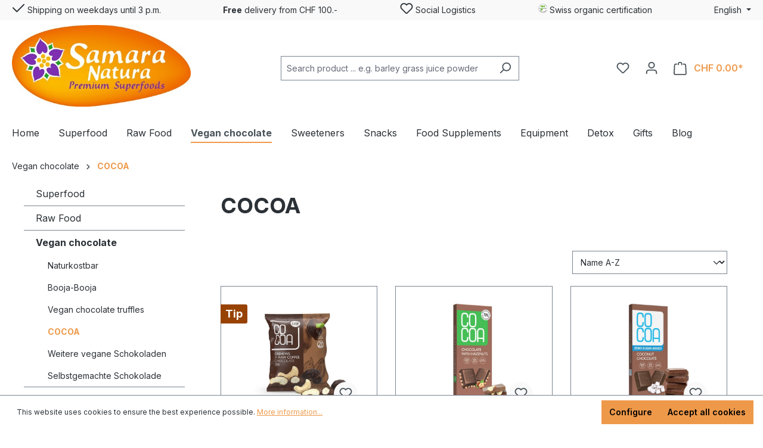

--- FILE ---
content_type: text/html; charset=UTF-8
request_url: https://samaranatura.ch/en/vegan-chocolate/cocoa/
body_size: 26701
content:
<!DOCTYPE html>
<html lang="en-GB"
      itemscope="itemscope"
      itemtype="https://schema.org/WebPage">


    
                            
    <head>
        
                                    <meta charset="utf-8">
            
                            <meta name="viewport"
                      content="width=device-width, initial-scale=1, shrink-to-fit=no">
            
                            <meta name="author"
                      content="">
                <meta name="robots"
                      content="index,follow">
                <meta name="revisit-after"
                      content="15 days">
                <meta name="keywords"
                      content="">
                <meta name="description"
                      content="Die COCOA Rohkost-Schokolade ist mit Kokosblütenzucker gesüsst und sehr zart. Probiere zudem die schokolierten Nüsse und Früchte  - sehr lecker!">
            
                    
                        <meta property="og:type" content="website"/>
        
                    <meta property="og:site_name" content="Samaranatura.ch"/>
        
                    <meta property="og:url" content="https://samaranatura.ch/en/vegan-chocolate/cocoa/"/>
        
                                    <meta property="og:title" content="COCOA Schokolade Bio &amp;amp; Rohkost | SamaraNatura"/>
                    
                                    <meta property="og:description" content="Die COCOA Rohkost-Schokolade ist mit Kokosblütenzucker gesüsst und sehr zart. Probiere zudem die schokolierten Nüsse und Früchte  - sehr lecker!"/>
                    
                                    <meta property="og:image" content="https://samaranatura.ch/media/eb/2b/91/1693508865/SamaraNatura_Logo_2023.jpg?ts=1693508865"/>
                    
                    <meta name="twitter:card" content="summary"/>
        
                    <meta name="twitter:site" content="Samaranatura.ch"/>
        
                                    <meta property="twitter:title" content="COCOA Schokolade Bio &amp;amp; Rohkost | SamaraNatura"/>
                    
                                    <meta property="twitter:description" content="Die COCOA Rohkost-Schokolade ist mit Kokosblütenzucker gesüsst und sehr zart. Probiere zudem die schokolierten Nüsse und Früchte  - sehr lecker!"/>
                    
                                    <meta property="twitter:image" content="https://samaranatura.ch/media/eb/2b/91/1693508865/SamaraNatura_Logo_2023.jpg?ts=1693508865"/>
                        
                            <meta itemprop="copyrightHolder"
                      content="Samaranatura.ch">
                <meta itemprop="copyrightYear"
                      content="">
                <meta itemprop="isFamilyFriendly"
                      content="true">
                <meta itemprop="image"
                      content="https://samaranatura.ch/media/eb/2b/91/1693508865/SamaraNatura_Logo_2023.jpg?ts=1693508865">
            
                                            <meta name="theme-color"
                      content="#fff">
                            
                                                <link rel="alternate" hreflang="en-GB" href="https://samaranatura.ch/en/vegan-chocolate/cocoa/">
                                    <link rel="alternate" hreflang="x-default" href="https://samaranatura.ch/vegane-schokolade/cocoa/">
                                    <link rel="alternate" hreflang="de-CH" href="https://samaranatura.ch/vegane-schokolade/cocoa/">
                                    <link rel="alternate" hreflang="fr-CH" href="https://samaranatura.ch/fr/chocolat-vegetalien/cocoa/">
                                    

                
                    <script type="application/ld+json">
            [{"@context":"https:\/\/schema.org","@type":"BreadcrumbList","itemListElement":[{"@type":"ListItem","position":1,"name":"Vegan chocolate","item":"https:\/\/samaranatura.ch\/en\/vegan-chocolate\/"},{"@type":"ListItem","position":2,"name":"COCOA","item":"https:\/\/samaranatura.ch\/en\/vegan-chocolate\/cocoa\/"}]},{"@context":"https:\/\/schema.org","@type":"Organization"}]
        </script>
            

                    <link rel="icon" href="https://samaranatura.ch/media/ae/9b/2b/1693516128/favicon-96x96-ip.png?ts=1693516128">
        
                                <link rel="apple-touch-icon"
                  href="https://samaranatura.ch/media/eb/2b/91/1693508865/SamaraNatura_Logo_2023.jpg?ts=1693508865">
                    
        <link rel="canonical" href="https://samaranatura.ch/en/vegan-chocolate/cocoa/" />
                    <title itemprop="name">COCOA Schokolade Bio &amp;amp; Rohkost | SamaraNatura</title>
        
                                                                            <link rel="stylesheet"
                      href="https://samaranatura.ch/theme/3c8729bf5e5c645992f4b22d85bcb24b/css/all.css?1765960234">
                                    
    <script type="text/javascript">
            </script>

                    
    <script>
        window.features = {"V6_5_0_0":true,"v6.5.0.0":true,"V6_6_0_0":true,"v6.6.0.0":true,"V6_7_0_0":false,"v6.7.0.0":false,"V6_8_0_0":false,"v6.8.0.0":false,"ADDRESS_SELECTION_REWORK":false,"address.selection.rework":false,"DISABLE_VUE_COMPAT":false,"disable.vue.compat":false,"ACCESSIBILITY_TWEAKS":false,"accessibility.tweaks":false,"ADMIN_VITE":false,"admin.vite":false,"TELEMETRY_METRICS":false,"telemetry.metrics":false,"PERFORMANCE_TWEAKS":false,"performance.tweaks":false,"CACHE_REWORK":false,"cache.rework":false,"SSO":false,"sso":false,"RULE_BUILDER":true,"rule.builder":true,"FLOW_BUILDER":true,"flow.builder":true,"RETURNS_MANAGEMENT":false,"returns.management":false,"TEXT_GENERATOR":true,"text.generator":true,"CHECKOUT_SWEETENER":true,"checkout.sweetener":true,"IMAGE_CLASSIFICATION":true,"image.classification":true,"PROPERTY_EXTRACTOR":true,"property.extractor":true,"REVIEW_SUMMARY":true,"review.summary":true,"REVIEW_TRANSLATOR":true,"review.translator":true,"CONTENT_GENERATOR":true,"content.generator":true,"EXPORT_ASSISTANT":true,"export.assistant":true,"NATURAL_LANGUAGE_SEARCH":true,"natural.language.search":true,"IMAGE_UPLOAD_SEARCH":true,"image.upload.search":true,"SPATIAL_CMS_ELEMENT":true,"spatial.cms.element":true,"TEXT_TO_IMAGE_GENERATION":true,"text.to.image.generation":true,"CAPTCHA":true,"captcha":true,"SPATIAL_SCENE_EDITOR":false,"spatial.scene.editor":false};
    </script>
        
                    <!-- WbmTagManagerAnalytics Head Snippet Start -->
                                            
            <script>
                                    window.gtagActive = true;
                    window.gtagURL = 'https://www.googletagmanager.com/gtag/js?id=xxxxx';
                    window.controllerName = 'navigation';
                    window.actionName = 'index';
                    window.trackOrders = '';
                    window.gtagTrackingId = 'xxxxx';
                    window.dataLayer = window.dataLayer || [];
                    window.gtagConfig = {
                        'anonymize_ip': '1',
                        'cookie_domain': 'none',
                        'cookie_prefix': '_swag_ga',
                    };

                    function gtag() { dataLayer.push(arguments); }
                            </script>
            
                <script>
            window.dataLayer = window.dataLayer || [];
            function gtag() { dataLayer.push(arguments); }
            gtag('consent', 'default', {
                'ad_user_data': 'denied',
                'ad_storage': 'denied',
                'ad_personalization': 'denied',
                'analytics_storage': 'denied'
            });
        </script>
    

    <!-- Shopware Analytics -->
    <script>
        window.shopwareAnalytics = {
            trackingId: '',
            merchantConsent: true,
            debug: false,
            storefrontController: 'Navigation',
            storefrontAction: 'index',
            storefrontRoute: 'frontend.navigation.page',
            storefrontCmsPageType:  'product_list' ,
        };
    </script>
    <!-- End Shopware Analytics -->
        

            <script id="wbmTagMangerDefine" type="text/javascript">
            let gtmIsTrackingProductClicks = Boolean(),
                gtmIsTrackingAddToWishlistClicks = Boolean(),
                gtmContainerId = 'GTM-TZRVJNM',
                hasSWConsentSupport = Boolean(1);
            window.wbmScriptIsSet = false;
            window.dataLayer = window.dataLayer || [];
            window.dataLayer.push({"event":"user","id":null});
        </script>

        <script id="wbmTagMangerDataLayer" type="text/javascript">
            window.dataLayer.push({ ecommerce: null });
            window.dataLayer.push({"google_tag_params":{"ecomm_prodid":["351.018","351.049","351.046","351.015","351.013","351.017","351.041","351.045","351.042","351.048","351.051","351.047"],"ecomm_category":"COCOA","ecomm_pagetype":"category"}});

            
                

            
            let onEventDataLayer = JSON.parse('[{"event":"view_item_list","ecommerce":{"item_list_name":"Category: COCOA","items":[{"price":4,"index":0,"item_id":"351.018","item_brand":"COCOA","item_list_id":"category_018920e74af970d995799b43b2495671","item_category":"COCOA","item_name":"COCOA Cashewn\u00fcsse in Rohkost-Kaffee-Schokolade Bio","item_variant":"","item_list_name":"Category: COCOA"},{"price":3.6,"index":1,"item_id":"351.049","item_brand":"COCOA","item_list_id":"category_018920e74af970d995799b43b2495671","item_category":"COCOA","item_name":"COCOA Chocolate with hazelnuts Organic","item_variant":"","item_list_name":"Category: COCOA"},{"price":3.6,"index":2,"item_id":"351.046","item_brand":"COCOA","item_list_id":"category_018920e74af970d995799b43b2495671","item_category":"Gifts","item_name":"COCOA coconut chocolate organic","item_variant":"","item_list_name":"Category: COCOA"},{"price":4,"index":3,"item_id":"351.015","item_brand":"COCOA","item_list_id":"category_018920e74af970d995799b43b2495671","item_category":"Gifts","item_name":"COCOA Haseln\u00fcsse in Rohkost-Schokolade Bio","item_variant":"","item_list_name":"Category: COCOA"},{"price":4,"index":4,"item_id":"351.013","item_brand":"COCOA","item_list_id":"category_018920e74af970d995799b43b2495671","item_category":"Gifts","item_name":"COCOA Mandeln in Rohkost-Schokolade Bio","item_variant":"","item_list_name":"Category: COCOA"},{"price":4,"index":5,"item_id":"351.017","item_brand":"COCOA","item_list_id":"category_018920e74af970d995799b43b2495671","item_category":"COCOA","item_name":"COCOA Paran\u00fcsse in Rohkost-Schokolade Bio","item_variant":"","item_list_name":"Category: COCOA"},{"price":3.6,"index":6,"item_id":"351.041","item_brand":"COCOA","item_list_id":"category_018920e74af970d995799b43b2495671","item_category":"Gifts","item_name":"COCOA Raw Chocolate Classic Bitter Organic","item_variant":"","item_list_name":"Category: COCOA"},{"price":3.6,"index":7,"item_id":"351.045","item_brand":"COCOA","item_list_id":"category_018920e74af970d995799b43b2495671","item_category":"Gifts","item_name":"COCOA Rohkost-Bitterschokolade Kirsche Acai Bio","item_variant":"","item_list_name":"Category: COCOA"},{"price":3.6,"index":8,"item_id":"351.042","item_brand":"COCOA","item_list_id":"category_018920e74af970d995799b43b2495671","item_category":"Gifts","item_name":"COCOA Rohkost-Schokolade 70% mit Pekann\u00fcssen Bio","item_variant":"","item_list_name":"Category: COCOA"},{"price":3.6,"index":9,"item_id":"351.048","item_brand":"COCOA","item_list_id":"category_018920e74af970d995799b43b2495671","item_category":"Gifts","item_name":"COCOA weisse Schokolade mit Kirschen Bio","item_variant":"","item_list_name":"Category: COCOA"},{"price":3.6,"index":10,"item_id":"351.051","item_brand":"COCOA","item_list_id":"category_018920e74af970d995799b43b2495671","item_category":"COCOA","item_name":"COCOA white chocolate with cinnamon","item_variant":"","item_list_name":"Category: COCOA"},{"price":3.6,"index":11,"item_id":"351.047","item_brand":"COCOA","item_list_id":"category_018920e74af970d995799b43b2495671","item_category":"Gifts","item_name":"COCOA white chocolate with pistachios and salt","item_variant":"","item_list_name":"Category: COCOA"}],"item_list_id":"category_018920e74af970d995799b43b2495671"}}]');
                    </script>    
                        <script id="wbmTagManger" type="text/javascript" >
                function getCookie(name) {
                    var cookieMatch = document.cookie.match(name + '=(.*?)(;|$)');
                    return cookieMatch && decodeURI(cookieMatch[1]);
                }

                let gtmCookieSet = getCookie('wbm-tagmanager-enabled');
                
                let googleTag = function(w,d,s,l,i){w[l]=w[l]||[];w[l].push({'gtm.start':new Date().getTime(),event:'gtm.js'});var f=d.getElementsByTagName(s)[0],j=d.createElement(s),dl=l!='dataLayer'?'&l='+l:'';j.async=true;j.src='https://www.googletagmanager.com/gtm.js?id='+i+dl+'';f.parentNode.insertBefore(j,f);};
                

                if (hasSWConsentSupport && gtmCookieSet === null) {
                    window.wbmGoogleTagmanagerId = gtmContainerId;
                    window.wbmScriptIsSet = false;
                    window.googleTag = googleTag;
                } else {
                    window.wbmScriptIsSet = true;
                    googleTag(window, document, 'script', 'dataLayer', gtmContainerId);
                    googleTag = null;

                    window.dataLayer = window.dataLayer || [];
                    function gtag() { dataLayer.push(arguments); }

                    if (hasSWConsentSupport) {
                        (() => {
                            const analyticsStorageEnabled = document.cookie.split(';').some((item) => item.trim().includes('google-analytics-enabled=1'));
                            const adsEnabled = document.cookie.split(';').some((item) => item.trim().includes('google-ads-enabled=1'));

                            gtag('consent', 'update', {
                                'ad_storage': adsEnabled ? 'granted' : 'denied',
                                'ad_user_data': adsEnabled ? 'granted' : 'denied',
                                'ad_personalization': adsEnabled ? 'granted' : 'denied',
                                'analytics_storage': analyticsStorageEnabled ? 'granted' : 'denied'
                            });
                        })();
                    }
                }

                
            </script><!-- WbmTagManagerAnalytics Head Snippet End -->
            
                                
            

    
                
                                    <script>
                    window.useDefaultCookieConsent = true;
                </script>
                    
                                        <script>
                window.activeNavigationId = '018920e74af970d995799b43b2495671';
                window.router = {
                    'frontend.cart.offcanvas': '/en/checkout/offcanvas',
                    'frontend.cookie.offcanvas': '/en/cookie/offcanvas',
                    'frontend.checkout.finish.page': '/en/checkout/finish',
                    'frontend.checkout.info': '/en/widgets/checkout/info',
                    'frontend.menu.offcanvas': '/en/widgets/menu/offcanvas',
                    'frontend.cms.page': '/en/widgets/cms',
                    'frontend.cms.navigation.page': '/en/widgets/cms/navigation',
                    'frontend.account.addressbook': '/en/widgets/account/address-book',
                    'frontend.country.country-data': '/en/country/country-state-data',
                    'frontend.app-system.generate-token': '/en/app-system/Placeholder/generate-token',
                    };
                window.salesChannelId = '018920e74cd272479b09b834b9ee40c0';
            </script>
        

    
    

    <script>
        window.router['frontend.shopware_analytics.customer.data'] = '/en/storefront/script/shopware-analytics-customer'
    </script>

                                <script>
                
                window.breakpoints = {"xs":0,"sm":576,"md":768,"lg":992,"xl":1200,"xxl":1400};
            </script>
        
                                    <script>
                    window.customerLoggedInState = 0;

                    window.wishlistEnabled = 1;
                </script>
                    
                        <!-- Matomo Tag Manager -->
    <script>
        var _mtm = window._mtm = window._mtm || [];
        _mtm.push({'mtm.startTime': (new Date().getTime()), 'event': 'mtm.Start'});
        var d = document, g = d.createElement('script'), s = d.getElementsByTagName('script')[0];
        g.async = true;
        g.src = 'https://app.friendlyanalytics.ch/js/container_EckVGR5p.js';
        s.parentNode.insertBefore(g, s);
    </script>
    <!-- End Matomo Tag Manager -->

                            <script>
                window.themeAssetsPublicPath = 'https://samaranatura.ch/theme/018a50b599ef73998e0cd44d36a8c426/assets/';
            </script>
        
                        
    <script>
        window.validationMessages = {"required":"Input should not be empty.","email":"Invalid email address. Email addresses must use the format \"user@example.com\".","confirmation":"Confirmation field does not match.","minLength":"Input is too short."};
    </script>
        
                                                        <script>
                        window.themeJsPublicPath = 'https://samaranatura.ch/theme/3c8729bf5e5c645992f4b22d85bcb24b/js/';
                    </script>
                                            <script type="text/javascript" src="https://samaranatura.ch/theme/3c8729bf5e5c645992f4b22d85bcb24b/js/storefront/storefront.js?1765960234" defer></script>
                                            <script type="text/javascript" src="https://samaranatura.ch/theme/3c8729bf5e5c645992f4b22d85bcb24b/js/wbm-tag-manager-analytics/wbm-tag-manager-analytics.js?1765960234" defer></script>
                                            <script type="text/javascript" src="https://samaranatura.ch/theme/3c8729bf5e5c645992f4b22d85bcb24b/js/subscription/subscription.js?1765960234" defer></script>
                                            <script type="text/javascript" src="https://samaranatura.ch/theme/3c8729bf5e5c645992f4b22d85bcb24b/js/checkout-sweetener/checkout-sweetener.js?1765960234" defer></script>
                                            <script type="text/javascript" src="https://samaranatura.ch/theme/3c8729bf5e5c645992f4b22d85bcb24b/js/text-translator/text-translator.js?1765960234" defer></script>
                                            <script type="text/javascript" src="https://samaranatura.ch/theme/3c8729bf5e5c645992f4b22d85bcb24b/js/employee-management/employee-management.js?1765960234" defer></script>
                                            <script type="text/javascript" src="https://samaranatura.ch/theme/3c8729bf5e5c645992f4b22d85bcb24b/js/quick-order/quick-order.js?1765960234" defer></script>
                                            <script type="text/javascript" src="https://samaranatura.ch/theme/3c8729bf5e5c645992f4b22d85bcb24b/js/advanced-search/advanced-search.js?1765960234" defer></script>
                                            <script type="text/javascript" src="https://samaranatura.ch/theme/3c8729bf5e5c645992f4b22d85bcb24b/js/captcha/captcha.js?1765960234" defer></script>
                                            <script type="text/javascript" src="https://samaranatura.ch/theme/3c8729bf5e5c645992f4b22d85bcb24b/js/quote-management/quote-management.js?1765960234" defer></script>
                                            <script type="text/javascript" src="https://samaranatura.ch/theme/3c8729bf5e5c645992f4b22d85bcb24b/js/a-i-search/a-i-search.js?1765960234" defer></script>
                                            <script type="text/javascript" src="https://samaranatura.ch/theme/3c8729bf5e5c645992f4b22d85bcb24b/js/spatial-cms-element/spatial-cms-element.js?1765960234" defer></script>
                                            <script type="text/javascript" src="https://samaranatura.ch/theme/3c8729bf5e5c645992f4b22d85bcb24b/js/order-approval/order-approval.js?1765960234" defer></script>
                                            <script type="text/javascript" src="https://samaranatura.ch/theme/3c8729bf5e5c645992f4b22d85bcb24b/js/shopping-list/shopping-list.js?1765960234" defer></script>
                                            <script type="text/javascript" src="https://samaranatura.ch/theme/3c8729bf5e5c645992f4b22d85bcb24b/js/payrexx-payment-gateway-s-w6/payrexx-payment-gateway-s-w6.js?1765960234" defer></script>
                                            <script type="text/javascript" src="https://samaranatura.ch/theme/3c8729bf5e5c645992f4b22d85bcb24b/js/jkweb-shopware-auto-translate-plugin/jkweb-shopware-auto-translate-plugin.js?1765960234" defer></script>
                                            <script type="text/javascript" src="https://samaranatura.ch/theme/3c8729bf5e5c645992f4b22d85bcb24b/js/swag-analytics/swag-analytics.js?1765960234" defer></script>
                                                            </head>

    <body class="is-ctl-navigation is-act-index">

            
                
    
    
            <div id="page-top" class="skip-to-content bg-primary-subtle text-primary-emphasis overflow-hidden" tabindex="-1">
            <div class="container skip-to-content-container d-flex justify-content-center visually-hidden-focusable">
                                                                                        <a href="#content-main" class="skip-to-content-link d-inline-flex text-decoration-underline m-1 p-2 fw-bold gap-2">
                                Skip to main content
                            </a>
                                            
                                                                        <a href="#header-main-search-input" class="skip-to-content-link d-inline-flex text-decoration-underline m-1 p-2 fw-bold gap-2 d-none d-sm-block">
                                Skip to search
                            </a>
                                            
                                                                        <a href="#main-navigation-menu" class="skip-to-content-link d-inline-flex text-decoration-underline m-1 p-2 fw-bold gap-2 d-none d-lg-block">
                                Skip to main navigation
                            </a>
                                                                        </div>
        </div>
        
                                    <noscript>
                <iframe src="https://www.googletagmanager.com/ns.html?id=GTM-TZRVJNM"
                        height="0"
                        width="0"
                        style="display:none;visibility:hidden"
                        title="Google Tagmanager">

                </iframe>
            </noscript>
            
                <noscript class="noscript-main">
                
    <div role="alert"
         aria-live="polite"
                  class="alert alert-info alert-has-icon">
                                                                        
                                                    <span class="icon icon-info" aria-hidden="true">
                                        <svg xmlns="http://www.w3.org/2000/svg" xmlns:xlink="http://www.w3.org/1999/xlink" width="24" height="24" viewBox="0 0 24 24"><defs><path d="M12 7c.5523 0 1 .4477 1 1s-.4477 1-1 1-1-.4477-1-1 .4477-1 1-1zm1 9c0 .5523-.4477 1-1 1s-1-.4477-1-1v-5c0-.5523.4477-1 1-1s1 .4477 1 1v5zm11-4c0 6.6274-5.3726 12-12 12S0 18.6274 0 12 5.3726 0 12 0s12 5.3726 12 12zM12 2C6.4772 2 2 6.4772 2 12s4.4772 10 10 10 10-4.4772 10-10S17.5228 2 12 2z" id="icons-default-info" /></defs><use xlink:href="#icons-default-info" fill="#758CA3" fill-rule="evenodd" /></svg>
                    </span>                                                    
                                    
                    <div class="alert-content-container">
                                                    
                                                        <div class="alert-content">                                                    To be able to use the full range of Shopware 6, we recommend activating Javascript in your browser.
                                                                </div>                
                                                                </div>
            </div>
            </noscript>
        

                                                
    
                <header class="header-main">
                                            <div>
                        
        
<div class="usp-bar">
    <div class="container">
        <div class="usp-bar-panel row">
            <div class="usp-bar-item">
                <button class="btn top-bar-nav-btn"><span class="icon icon-checkmark">
                                        <svg xmlns="http://www.w3.org/2000/svg" xmlns:xlink="http://www.w3.org/1999/xlink" width="24" height="24" viewBox="0 0 24 24"><defs><path id="icons-default-checkmark" d="M2.7071 10.2929c-.3905-.3905-1.0237-.3905-1.4142 0-.3905.3905-.3905 1.0237 0 1.4142l7 7c.3905.3905 1.0237.3905 1.4142 0l13-13c.3905-.3905.3905-1.0237 0-1.4142-.3905-.3905-1.0237-.3905-1.4142 0L9 16.5858l-6.2929-6.293z" /></defs><use xlink:href="#icons-default-checkmark" fill="#758CA3" fill-rule="evenodd" /></svg>
                    </span>  Shipping on weekdays until 3 p.m.</button>
            </div>
            <div class="usp-bar-item d-none d-sm-block">
                <button class="btn top-bar-nav-btn"> <strong>Free</strong> delivery from CHF 100.-</button>
            </div>
            <div class="usp-bar-item d-none d-xl-block">
                <button class="btn top-bar-nav-btn"><span class="icon icon-heart">
                                        <svg xmlns="http://www.w3.org/2000/svg" xmlns:xlink="http://www.w3.org/1999/xlink" width="24" height="24" viewBox="0 0 24 24"><defs><path d="M20.0139 12.2998c1.8224-1.8224 1.8224-4.7772 0-6.5996-1.8225-1.8225-4.7772-1.8225-6.5997 0L12 7.1144l-1.4142-1.4142c-1.8225-1.8225-4.7772-1.8225-6.5997 0-1.8224 1.8224-1.8224 4.7772 0 6.5996l7.519 7.519a.7.7 0 0 0 .9899 0l7.5189-7.519zm1.4142 1.4142-7.519 7.519c-1.0543 1.0544-2.7639 1.0544-3.8183 0L2.572 13.714c-2.6035-2.6035-2.6035-6.8245 0-9.428 2.6035-2.6035 6.8246-2.6035 9.4281 0 2.6035-2.6035 6.8246-2.6035 9.428 0 2.6036 2.6035 2.6036 6.8245 0 9.428z" id="icons-default-heart" /></defs><use xlink:href="#icons-default-heart" fill="#758CA3" fill-rule="evenodd" /></svg>
                    </span> Social Logistics</button>
            </div>
            <div class="usp-bar-item d-none d-xl-block">
                <button class="btn top-bar-nav-btn">
                                        <img src="https://samaranatura.ch/theme/018a50b599ef73998e0cd44d36a8c426/assets/logo/bio.png?1765960234" alt="Your alt-text"/>

                    Swiss organic certification
                </button>
            </div>

                                                <div class="usp-bar-item d-none d-lg-block">
                        <div class="top-bar">
                            <nav class="top-bar-nav">
                                                                    
                
            <div class="top-bar-nav-item top-bar-language">
                            <form method="post"
                      action="/en/checkout/language"
                      class="language-form"
                      data-form-auto-submit="true">
                                                                                            
                        <div class="languages-menu dropdown">
                            <button class="btn dropdown-toggle top-bar-nav-btn"
                                    type="button"
                                    id="languagesDropdown-top-bar"
                                    data-bs-toggle="dropdown"
                                    aria-haspopup="true"
                                    aria-expanded="false">
                                <div class="top-bar-list-icon language-flag country-gb language-en"></div>
                                <span>English</span>
                            </button>

                                                            <div class="top-bar-list dropdown-menu dropdown-menu-end"
                                     aria-labelledby="languagesDropdown-top-bar">
                                                                            <div class="top-bar-list-item dropdown-item"
                                             title="">
                                                                                                                                                                                            
                                                <label class="top-bar-list-label"
                                                       for="top-bar-018920e7497170ef894c06aecdee639c">
                                                    <input id="top-bar-018920e7497170ef894c06aecdee639c"
                                                           class="top-bar-list-radio"
                                                           value="018920e7497170ef894c06aecdee639c"
                                                           name="languageId"
                                                           type="radio"
                                                            >
                                                    <div class="top-bar-list-icon language-flag country-ch language-de"></div>
                                                    Deutsch
                                                </label>
                                                                                    </div>
                                                                            <div class="top-bar-list-item dropdown-item item-checked"
                                             title="">
                                                                                                                                                                                            
                                                <label class="top-bar-list-label"
                                                       for="top-bar-01892081dd9472b4a17727ec070ed6ec">
                                                    <input id="top-bar-01892081dd9472b4a17727ec070ed6ec"
                                                           class="top-bar-list-radio"
                                                           value="01892081dd9472b4a17727ec070ed6ec"
                                                           name="languageId"
                                                           type="radio"
                                                             checked>
                                                    <div class="top-bar-list-icon language-flag country-gb language-en"></div>
                                                    English
                                                </label>
                                                                                    </div>
                                                                            <div class="top-bar-list-item dropdown-item"
                                             title="">
                                                                                                                                                                                            
                                                <label class="top-bar-list-label"
                                                       for="top-bar-018eccea40c17f84bcb900c4aea6780d">
                                                    <input id="top-bar-018eccea40c17f84bcb900c4aea6780d"
                                                           class="top-bar-list-radio"
                                                           value="018eccea40c17f84bcb900c4aea6780d"
                                                           name="languageId"
                                                           type="radio"
                                                            >
                                                    <div class="top-bar-list-icon language-flag country-ch language-fr"></div>
                                                    Français
                                                </label>
                                                                                    </div>
                                                                    </div>
                                                    </div>

                        <input name="redirectTo" type="hidden" value="frontend.navigation.page">

                                                    <input name="redirectParameters[_httpCache]" type="hidden" value="1">
                                                    <input name="redirectParameters[navigationId]" type="hidden" value="018920e74af970d995799b43b2495671">
                                                            </form>
                    </div>
                                    
                                                                                                                            </nav>
                        </div>
                    </div>
                                    </div>
    </div>
</div>    
            <div class="container">
            <div class="row align-items-center header-row">
                                    <div class="col-12 col-lg-auto header-logo-col">
                            <div class="header-logo-main text-center">
                    <a class="header-logo-main-link"
               href="/en/"
               title="Go to homepage">
                                    <picture class="header-logo-picture d-block m-auto">
                                                                            
                                                                            
                                                                                    <img src="https://samaranatura.ch/media/eb/2b/91/1693508865/SamaraNatura_Logo_2023.jpg?ts=1693508865"
                                     alt="Go to homepage"
                                     class="img-fluid header-logo-main-img">
                                                                        </picture>
                            </a>
            </div>
                    </div>
                
                                    <div class="col-12 order-2 col-sm order-sm-1 header-search-col">
                        <div class="row">
                            <div class="col-sm-auto d-none d-sm-block d-lg-none">
                                                                    <div class="nav-main-toggle">
                                                                                    <button
                                                    class="btn nav-main-toggle-btn header-actions-btn"
                                                    type="button"
                                                    data-off-canvas-menu="true"
                                                    aria-label="Menu"
                                            >
                                                                                                    <span class="icon icon-stack">
                                        <svg xmlns="http://www.w3.org/2000/svg" xmlns:xlink="http://www.w3.org/1999/xlink" width="24" height="24" viewBox="0 0 24 24"><defs><path d="M3 13c-.5523 0-1-.4477-1-1s.4477-1 1-1h18c.5523 0 1 .4477 1 1s-.4477 1-1 1H3zm0-7c-.5523 0-1-.4477-1-1s.4477-1 1-1h18c.5523 0 1 .4477 1 1s-.4477 1-1 1H3zm0 14c-.5523 0-1-.4477-1-1s.4477-1 1-1h18c.5523 0 1 .4477 1 1s-.4477 1-1 1H3z" id="icons-default-stack" /></defs><use xlink:href="#icons-default-stack" fill="#758CA3" fill-rule="evenodd" /></svg>
                    </span>                                                                                            </button>
                                                                            </div>
                                                            </div>
                            <div class="col">
                                
    <div class="collapse"
         id="searchCollapse">
        <div class="header-search my-2 m-sm-auto">
                
    
                    <form action="/en/search"
                      method="get"
                      data-search-widget="true"
                      data-search-widget-options="{&quot;searchWidgetMinChars&quot;:2}"
                      data-url="/en/suggest?search="
                      class="header-search-form">
                                            <div class="input-group">
                                                            <input
                                    type="search"
                                    id="header-main-search-input"
                                    name="search"
                                    class="form-control header-search-input"
                                    autocomplete="off"
                                    autocapitalize="off"
                                    placeholder="Search product ... e.g. barley grass juice powder"
                                    aria-label="Search product ... e.g. barley grass juice powder"
                                    role="combobox"
                                    aria-autocomplete="list"
                                    aria-controls="search-suggest-listbox"
                                    aria-expanded="false"
                                    aria-describedby="search-suggest-result-info"
                                    value="">
                            
                                                            <button type="submit"
                                        class="btn header-search-btn"
                                        aria-label="Search">
                                    <span class="header-search-icon">
                                        <span class="icon icon-search">
                                        <svg xmlns="http://www.w3.org/2000/svg" xmlns:xlink="http://www.w3.org/1999/xlink" width="24" height="24" viewBox="0 0 24 24"><defs><path d="M10.0944 16.3199 4.707 21.707c-.3905.3905-1.0237.3905-1.4142 0-.3905-.3905-.3905-1.0237 0-1.4142L8.68 14.9056C7.6271 13.551 7 11.8487 7 10c0-4.4183 3.5817-8 8-8s8 3.5817 8 8-3.5817 8-8 8c-1.8487 0-3.551-.627-4.9056-1.6801zM15 16c3.3137 0 6-2.6863 6-6s-2.6863-6-6-6-6 2.6863-6 6 2.6863 6 6 6z" id="icons-default-search" /></defs><use xlink:href="#icons-default-search" fill="#758CA3" fill-rule="evenodd" /></svg>
                    </span>                                    </span>
                                </button>
                            
                                                            <button class="btn header-close-btn js-search-close-btn d-none"
                                        type="button"
                                        aria-label="Close the dropdown search">
                                    <span class="header-close-icon">
                                        <span class="icon icon-x">
                                        <svg xmlns="http://www.w3.org/2000/svg" xmlns:xlink="http://www.w3.org/1999/xlink" width="24" height="24" viewBox="0 0 24 24"><defs><path d="m10.5858 12-7.293-7.2929c-.3904-.3905-.3904-1.0237 0-1.4142.3906-.3905 1.0238-.3905 1.4143 0L12 10.5858l7.2929-7.293c.3905-.3904 1.0237-.3904 1.4142 0 .3905.3906.3905 1.0238 0 1.4143L13.4142 12l7.293 7.2929c.3904.3905.3904 1.0237 0 1.4142-.3906.3905-1.0238.3905-1.4143 0L12 13.4142l-7.2929 7.293c-.3905.3904-1.0237.3904-1.4142 0-.3905-.3906-.3905-1.0238 0-1.4143L10.5858 12z" id="icons-default-x" /></defs><use xlink:href="#icons-default-x" fill="#758CA3" fill-rule="evenodd" /></svg>
                    </span>                                    </span>
                                </button>
                                                    </div>
                                    </form>
            
        </div>
    </div>
                            </div>
                        </div>
                    </div>
                
                                    <div class="col-12 order-1 col-sm-auto order-sm-2 header-actions-col">
                        <div class="row g-0">
                                                            <div class="col d-sm-none">
                                    <div class="menu-button">
                                                                                    <button
                                                    class="btn nav-main-toggle-btn header-actions-btn"
                                                    type="button"
                                                    data-off-canvas-menu="true"
                                                    aria-label="Menu"
                                            >
                                                                                                    <span class="icon icon-stack">
                                        <svg xmlns="http://www.w3.org/2000/svg" xmlns:xlink="http://www.w3.org/1999/xlink" width="24" height="24" viewBox="0 0 24 24"><use xlink:href="#icons-default-stack" fill="#758CA3" fill-rule="evenodd" /></svg>
                    </span>                                                                                            </button>
                                                                            </div>
                                </div>
                            
                                                            <div class="col-auto d-sm-none">
                                    <div class="search-toggle">
                                        <button class="btn header-actions-btn search-toggle-btn js-search-toggle-btn collapsed"
                                                type="button"
                                                data-bs-toggle="collapse"
                                                data-bs-target="#searchCollapse"
                                                aria-expanded="false"
                                                aria-controls="searchCollapse"
                                                aria-label="Search">
                                            <span class="icon icon-search">
                                        <svg xmlns="http://www.w3.org/2000/svg" xmlns:xlink="http://www.w3.org/1999/xlink" width="24" height="24" viewBox="0 0 24 24"><use xlink:href="#icons-default-search" fill="#758CA3" fill-rule="evenodd" /></svg>
                    </span>                                        </button>
                                    </div>
                                </div>
                            
                                                                                                <div class="col-auto">
                                        <div class="header-wishlist">
                                            <a class="btn header-wishlist-btn header-actions-btn"
                                               href="/en/wishlist"
                                               title="Wishlist"
                                               aria-label="Wishlist">
                                                    
            <span class="header-wishlist-icon">
            <span class="icon icon-heart">
                                        <svg xmlns="http://www.w3.org/2000/svg" xmlns:xlink="http://www.w3.org/1999/xlink" width="24" height="24" viewBox="0 0 24 24"><use xlink:href="#icons-default-heart" fill="#758CA3" fill-rule="evenodd" /></svg>
                    </span>        </span>
    
    
    
    <span class="badge bg-primary header-wishlist-badge"
          id="wishlist-basket"
          data-wishlist-storage="true"
          data-wishlist-storage-options="{&quot;listPath&quot;:&quot;\/en\/wishlist\/list&quot;,&quot;mergePath&quot;:&quot;\/en\/wishlist\/merge&quot;,&quot;pageletPath&quot;:&quot;\/en\/wishlist\/merge\/pagelet&quot;}"
          data-wishlist-widget="true"
          data-wishlist-widget-options="{&quot;showCounter&quot;:true}"
    ></span>
                                            </a>
                                        </div>
                                    </div>
                                                            
                                                            <div class="col-auto">
                                    <div class="account-menu">
                                            <div class="dropdown">
                    <button class="btn account-menu-btn header-actions-btn"
                    type="button"
                    id="accountWidget"
                    data-account-menu="true"
                    data-bs-toggle="dropdown"
                    aria-haspopup="true"
                    aria-expanded="false"
                    aria-label="Your account"
                    title="Your account">
                <span class="icon icon-avatar">
                                        <svg xmlns="http://www.w3.org/2000/svg" xmlns:xlink="http://www.w3.org/1999/xlink" width="24" height="24" viewBox="0 0 24 24"><defs><path d="M12 3C9.7909 3 8 4.7909 8 7c0 2.2091 1.7909 4 4 4 2.2091 0 4-1.7909 4-4 0-2.2091-1.7909-4-4-4zm0-2c3.3137 0 6 2.6863 6 6s-2.6863 6-6 6-6-2.6863-6-6 2.6863-6 6-6zM4 22.099c0 .5523-.4477 1-1 1s-1-.4477-1-1V20c0-2.7614 2.2386-5 5-5h10.0007c2.7614 0 5 2.2386 5 5v2.099c0 .5523-.4477 1-1 1s-1-.4477-1-1V20c0-1.6569-1.3431-3-3-3H7c-1.6569 0-3 1.3431-3 3v2.099z" id="icons-default-avatar" /></defs><use xlink:href="#icons-default-avatar" fill="#758CA3" fill-rule="evenodd" /></svg>
                    </span>            </button>
        
                    <div class="dropdown-menu dropdown-menu-end account-menu-dropdown js-account-menu-dropdown"
                 aria-labelledby="accountWidget">
                

        
            <div class="offcanvas-header">
                            <button class="btn btn-secondary offcanvas-close js-offcanvas-close">
                                            <span class="icon icon-x icon-sm">
                                        <svg xmlns="http://www.w3.org/2000/svg" xmlns:xlink="http://www.w3.org/1999/xlink" width="24" height="24" viewBox="0 0 24 24"><use xlink:href="#icons-default-x" fill="#758CA3" fill-rule="evenodd" /></svg>
                    </span>                    
                                            Close menu
                                    </button>
                    </div>
    
            <div class="offcanvas-body">
                <div class="account-menu">
                                                <div class="dropdown-header account-menu-header">
                    Your account
                </div>
                    
    
                                    <div class="account-menu-login">
                                            <a href="/en/account/login"
                           title="Log in"
                           class="btn btn-primary account-menu-login-button">
                            Log in
                        </a>
                    
                                            <div class="account-menu-register">
                            or
                            <a href="/en/account/login"
                               title="Sign up">
                                sign up
                            </a>
                        </div>
                                    </div>
                    
                    <div class="account-menu-links">
                    <div class="header-account-menu">
        <div class="card account-menu-inner">
                                                    
    
                                                <nav class="list-group list-group-flush account-aside-list-group">
                                                                                                            <a href="/en/account"
                                   title="Overview"
                                   class="list-group-item list-group-item-action account-aside-item"
                                   >
                                    Overview
                                </a>
                            
                                                                <a href="/en/account/profile"
                                   title="Your profile"
                                   class="list-group-item list-group-item-action account-aside-item"
                                   >
                                    Your profile
                                </a>
                            

                
                
                                                            <a href="/en/account/address"
                                   title="Addresses"
                                   class="list-group-item list-group-item-action account-aside-item"
                                   >
                                    Addresses
                                </a>
                            
                                                                                                                        <a href="/en/account/payment"
                                   title="Payment methods"
                                   class="list-group-item list-group-item-action account-aside-item"
                                   >
                                    Payment methods
                                </a>
                                                            
                                                            <a href="/en/account/order"
                                   title="Orders"
                                   class="list-group-item list-group-item-action account-aside-item"
                                   >
                                    Orders
                                </a>
                                                    

        

                

                

            

    
                        </nav>
                            
                                                </div>
    </div>
            </div>
            </div>
        </div>
                </div>
            </div>
                                    </div>
                                </div>
                            
                                                            <div class="col-auto">
                                    <div
                                            class="header-cart"
                                            data-off-canvas-cart="true"
                                    >
                                        <a class="btn header-cart-btn header-actions-btn"
                                           href="/en/checkout/cart"
                                           data-cart-widget="true"
                                           title="Shopping cart"
                                           aria-label="Shopping cart">
                                                <span class="header-cart-icon">
        <span class="icon icon-bag">
                                        <svg aria-label="Shopping cart" xmlns="http://www.w3.org/2000/svg" xmlns:xlink="http://www.w3.org/1999/xlink" width="24" height="24" viewBox="0 0 24 24"><defs><path d="M5.892 3c.5523 0 1 .4477 1 1s-.4477 1-1 1H3.7895a1 1 0 0 0-.9986.9475l-.7895 15c-.029.5515.3946 1.0221.9987 1.0525h17.8102c.5523 0 1-.4477.9986-1.0525l-.7895-15A1 1 0 0 0 20.0208 5H17.892c-.5523 0-1-.4477-1-1s.4477-1 1-1h2.1288c1.5956 0 2.912 1.249 2.9959 2.8423l.7894 15c.0035.0788.0035.0788.0042.1577 0 1.6569-1.3432 3-3 3H3c-.079-.0007-.079-.0007-.1577-.0041-1.6546-.0871-2.9253-1.499-2.8382-3.1536l.7895-15C.8775 4.249 2.1939 3 3.7895 3H5.892zm4 2c0 .5523-.4477 1-1 1s-1-.4477-1-1V3c0-1.6569 1.3432-3 3-3h2c1.6569 0 3 1.3431 3 3v2c0 .5523-.4477 1-1 1s-1-.4477-1-1V3c0-.5523-.4477-1-1-1h-2c-.5523 0-1 .4477-1 1v2z" id="icons-default-bag" /></defs><use xlink:href="#icons-default-bag" fill="#758CA3" fill-rule="evenodd" /></svg>
                    </span>    </span>
        <span class="header-cart-total d-none d-sm-inline-block ms-sm-2">
                CHF 0.00*    </span>

        <span
        class="visually-hidden"
        id="cart-widget-aria-label"
    >
        Shopping cart contains 0 items. The cart total value is CHF 0.00.
    </span>
                                        </a>
                                    </div>
                                </div>
                                                    </div>
                    </div>
                            </div>
        </div>
        </div>
                </header>
            
                                        <div class="nav-main">
                                                                                            
    <div class="main-navigation"
         id="mainNavigation"
         data-flyout-menu="true">
                    <div class="container">
                                    <nav class="nav main-navigation-menu"
                        id="main-navigation-menu"
                        aria-label="Main navigation"
                        itemscope="itemscope"
                        itemtype="https://schema.org/SiteNavigationElement">
                        
                                                                                    <a class="nav-link main-navigation-link nav-item-018920e74a037062a1ffb851549483b7  home-link"
                                    href="/en/"
                                    itemprop="url"
                                    title="Home">
                                    <div class="main-navigation-link-text">
                                        <span itemprop="name">Home</span>
                                    </div>
                                </a>
                                                    
                                                    
                                                                                            
                                                                                                                                                    
                                        <a class="nav-link main-navigation-link nav-item-018920e74a0a70a9bc6292e72065a9b8 "
                                           href="https://samaranatura.ch/en/superfood/"
                                           itemprop="url"
                                           data-flyout-menu-trigger="018920e74a0a70a9bc6292e72065a9b8"                                                                                      title="Superfood">
                                            <div class="main-navigation-link-text">
                                                <span itemprop="name">Superfood</span>
                                            </div>
                                        </a>
                                                                                                                                                                                                        
                                                                                                                                                    
                                        <a class="nav-link main-navigation-link nav-item-018920e74a0e7082922223cbcf7f1227 "
                                           href="https://samaranatura.ch/en/raw-food/"
                                           itemprop="url"
                                           data-flyout-menu-trigger="018920e74a0e7082922223cbcf7f1227"                                                                                      title="Raw Food">
                                            <div class="main-navigation-link-text">
                                                <span itemprop="name">Raw Food</span>
                                            </div>
                                        </a>
                                                                                                                                                                                                        
                                                                                                                                                                                                                                        
                                        <a class="nav-link main-navigation-link nav-item-018920e74a0f70f083d90c860e99a355 active"
                                           href="https://samaranatura.ch/en/vegan-chocolate/"
                                           itemprop="url"
                                           data-flyout-menu-trigger="018920e74a0f70f083d90c860e99a355"                                                                                      title="Vegan chocolate">
                                            <div class="main-navigation-link-text">
                                                <span itemprop="name">Vegan chocolate</span>
                                            </div>
                                        </a>
                                                                                                                                                                                                        
                                                                                                                                                    
                                        <a class="nav-link main-navigation-link nav-item-018920e74a10709a883c4e9a4465d148 "
                                           href="https://samaranatura.ch/en/sweeteners/"
                                           itemprop="url"
                                                                                                                                 title="Sweeteners">
                                            <div class="main-navigation-link-text">
                                                <span itemprop="name">Sweeteners</span>
                                            </div>
                                        </a>
                                                                                                                                                                                                        
                                                                                                                                                    
                                        <a class="nav-link main-navigation-link nav-item-018920e74a1173db9bc1e1e5779a9805 "
                                           href="https://samaranatura.ch/en/snacks/"
                                           itemprop="url"
                                           data-flyout-menu-trigger="018920e74a1173db9bc1e1e5779a9805"                                                                                      title="Snacks">
                                            <div class="main-navigation-link-text">
                                                <span itemprop="name">Snacks</span>
                                            </div>
                                        </a>
                                                                                                                                                                                                        
                                                                                                                                                    
                                        <a class="nav-link main-navigation-link nav-item-018920e74a1271d6920ecf9ed622d81d "
                                           href="https://samaranatura.ch/en/food-supplements/"
                                           itemprop="url"
                                                                                                                                 title="Food Supplements">
                                            <div class="main-navigation-link-text">
                                                <span itemprop="name">Food Supplements</span>
                                            </div>
                                        </a>
                                                                                                                                                                                                        
                                                                                                                                                    
                                        <a class="nav-link main-navigation-link nav-item-018920e74a13722ab1b96e4ed933e654 "
                                           href="https://samaranatura.ch/en/equipment/"
                                           itemprop="url"
                                                                                                                                 title="Equipment">
                                            <div class="main-navigation-link-text">
                                                <span itemprop="name">Equipment</span>
                                            </div>
                                        </a>
                                                                                                                                                                                                        
                                                                                                                                                    
                                        <a class="nav-link main-navigation-link nav-item-018920e74a14712fa3dcec7ab42d2c95 "
                                           href="https://samaranatura.ch/en/detox/"
                                           itemprop="url"
                                                                                                                                 title="Detox">
                                            <div class="main-navigation-link-text">
                                                <span itemprop="name">Detox</span>
                                            </div>
                                        </a>
                                                                                                                                                                                                        
                                                                                                                                                    
                                        <a class="nav-link main-navigation-link nav-item-018920e74a157202b3276d77d75ea21e "
                                           href="https://samaranatura.ch/en/gifts/"
                                           itemprop="url"
                                                                                                                                 title="Gifts">
                                            <div class="main-navigation-link-text">
                                                <span itemprop="name">Gifts</span>
                                            </div>
                                        </a>
                                                                                                                                                                                                        
                                                                                                                                                    
                                        <a class="nav-link main-navigation-link nav-item-018cfcb8b2f1783d89e5d991d9a67956 "
                                           href="https://blog.samaranatura.ch/"
                                           itemprop="url"
                                                                                      target="_blank"                                           title="Blog">
                                            <div class="main-navigation-link-text">
                                                <span itemprop="name">Blog</span>
                                            </div>
                                        </a>
                                                                                                                                                                                    </nav>
                
                                                                                                                                                                                                                                                                                                                                                                                                                                                                                                                                                                                                                                                                                                                                                
                                                                        <div class="navigation-flyouts">
                                                                                                                                                                                                        <div class="navigation-flyout"
                                                     data-flyout-menu-id="018920e74a0a70a9bc6292e72065a9b8">
                                                    <div class="container">
                                                                                                                            
            <div class="row navigation-flyout-bar">
                            <div class="col">
                    <div class="navigation-flyout-category-link">
                                                                                    <a class="nav-link"
                                   href="https://samaranatura.ch/en/superfood/"
                                   itemprop="url"
                                   title="Superfood">
                                                                            Show all Superfood
                                        <span class="icon icon-arrow-right icon-primary">
                                        <svg xmlns="http://www.w3.org/2000/svg" xmlns:xlink="http://www.w3.org/1999/xlink" width="16" height="16" viewBox="0 0 16 16"><defs><path id="icons-solid-arrow-right" d="M6.7071 6.2929c-.3905-.3905-1.0237-.3905-1.4142 0-.3905.3905-.3905 1.0237 0 1.4142l3 3c.3905.3905 1.0237.3905 1.4142 0l3-3c.3905-.3905.3905-1.0237 0-1.4142-.3905-.3905-1.0237-.3905-1.4142 0L9 8.5858l-2.2929-2.293z" /></defs><use transform="rotate(-90 9 8.5)" xlink:href="#icons-solid-arrow-right" fill="#758CA3" fill-rule="evenodd" /></svg>
                    </span>                                                                    </a>
                                                                        </div>
                </div>
            
                            <div class="col-auto">
                    <div class="navigation-flyout-close js-close-flyout-menu">
                                                                                    <span class="icon icon-x">
                                        <svg xmlns="http://www.w3.org/2000/svg" xmlns:xlink="http://www.w3.org/1999/xlink" width="24" height="24" viewBox="0 0 24 24"><use xlink:href="#icons-default-x" fill="#758CA3" fill-rule="evenodd" /></svg>
                    </span>                                                                        </div>
                </div>
                    </div>
    
            <div class="row navigation-flyout-content">
                            <div class="col">
                    <div class="navigation-flyout-categories">
                                                        
                    
    
    <div class="row navigation-flyout-categories is-level-0">
                                            
                            <div class="col-3 navigation-flyout-col">
                                                                        <a class="nav-item nav-link navigation-flyout-link is-level-0"
                               href="https://samaranatura.ch/en/superfood/chinese-herbs/"
                               itemprop="url"
                                                              title="Chinese Herbs">
                                <span itemprop="name">Chinese Herbs</span>
                            </a>
                                            
                                                                            
        
    
    <div class="navigation-flyout-categories is-level-1">
            </div>
                                                            </div>
                                                        
                            <div class="col-3 navigation-flyout-col">
                                                                        <a class="nav-item nav-link navigation-flyout-link is-level-0"
                               href="https://samaranatura.ch/en/superfood/maca-produkte/"
                               itemprop="url"
                                                              title="Maca-Produkte">
                                <span itemprop="name">Maca-Produkte</span>
                            </a>
                                            
                                                                            
        
    
    <div class="navigation-flyout-categories is-level-1">
            </div>
                                                            </div>
                                                        
                            <div class="col-3 navigation-flyout-col">
                                                                        <a class="nav-item nav-link navigation-flyout-link is-level-0"
                               href="https://samaranatura.ch/en/superfood/gruene-superfoods/"
                               itemprop="url"
                                                              title="Grüne Superfoods">
                                <span itemprop="name">Grüne Superfoods</span>
                            </a>
                                            
                                                                            
        
    
    <div class="navigation-flyout-categories is-level-1">
            </div>
                                                            </div>
                                                        
                            <div class="col-3 navigation-flyout-col">
                                                                        <a class="nav-item nav-link navigation-flyout-link is-level-0"
                               href="https://samaranatura.ch/en/superfood/hemp-products/"
                               itemprop="url"
                                                              title="Hemp Products">
                                <span itemprop="name">Hemp Products</span>
                            </a>
                                            
                                                                            
        
    
    <div class="navigation-flyout-categories is-level-1">
            </div>
                                                            </div>
                                                        
                            <div class="col-3 navigation-flyout-col">
                                                                        <a class="nav-item nav-link navigation-flyout-link is-level-0"
                               href="https://samaranatura.ch/en/superfood/cocoa-products/"
                               itemprop="url"
                                                              title="Cocoa Products">
                                <span itemprop="name">Cocoa Products</span>
                            </a>
                                            
                                                                            
        
    
    <div class="navigation-flyout-categories is-level-1">
            </div>
                                                            </div>
                                                        
                            <div class="col-3 navigation-flyout-col">
                                                                        <a class="nav-item nav-link navigation-flyout-link is-level-0"
                               href="https://samaranatura.ch/en/superfood/coconut-products/"
                               itemprop="url"
                                                              title="Coconut Products">
                                <span itemprop="name">Coconut Products</span>
                            </a>
                                            
                                                                            
        
    
    <div class="navigation-flyout-categories is-level-1">
            </div>
                                                            </div>
                                                        
                            <div class="col-3 navigation-flyout-col">
                                                                        <a class="nav-item nav-link navigation-flyout-link is-level-0"
                               href="https://samaranatura.ch/en/superfood/protein-powder/"
                               itemprop="url"
                                                              title="Protein Powder">
                                <span itemprop="name">Protein Powder</span>
                            </a>
                                            
                                                                            
        
    
    <div class="navigation-flyout-categories is-level-1">
            </div>
                                                            </div>
                                                        
                            <div class="col-3 navigation-flyout-col">
                                                                        <a class="nav-item nav-link navigation-flyout-link is-level-0"
                               href="https://samaranatura.ch/en/superfood/sea-buckthorn-products/"
                               itemprop="url"
                                                              title="Sea Buckthorn Products">
                                <span itemprop="name">Sea Buckthorn Products</span>
                            </a>
                                            
                                                                            
        
    
    <div class="navigation-flyout-categories is-level-1">
            </div>
                                                            </div>
                                                        
                            <div class="col-3 navigation-flyout-col">
                                                                        <a class="nav-item nav-link navigation-flyout-link is-level-0"
                               href="https://samaranatura.ch/en/superfood/superfood-powder/"
                               itemprop="url"
                                                              title="Superfood powder">
                                <span itemprop="name">Superfood powder</span>
                            </a>
                                            
                                                                            
        
    
    <div class="navigation-flyout-categories is-level-1">
            </div>
                                                            </div>
                        </div>
                                            </div>
                </div>
            
                                                </div>
                                                                                                                </div>
                                                </div>
                                                                                                                                                                                                                                                            <div class="navigation-flyout"
                                                     data-flyout-menu-id="018920e74a0e7082922223cbcf7f1227">
                                                    <div class="container">
                                                                                                                            
            <div class="row navigation-flyout-bar">
                            <div class="col">
                    <div class="navigation-flyout-category-link">
                                                                                    <a class="nav-link"
                                   href="https://samaranatura.ch/en/raw-food/"
                                   itemprop="url"
                                   title="Raw Food">
                                                                            Show all Raw Food
                                        <span class="icon icon-arrow-right icon-primary">
                                        <svg xmlns="http://www.w3.org/2000/svg" xmlns:xlink="http://www.w3.org/1999/xlink" width="16" height="16" viewBox="0 0 16 16"><use transform="rotate(-90 9 8.5)" xlink:href="#icons-solid-arrow-right" fill="#758CA3" fill-rule="evenodd" /></svg>
                    </span>                                                                    </a>
                                                                        </div>
                </div>
            
                            <div class="col-auto">
                    <div class="navigation-flyout-close js-close-flyout-menu">
                                                                                    <span class="icon icon-x">
                                        <svg xmlns="http://www.w3.org/2000/svg" xmlns:xlink="http://www.w3.org/1999/xlink" width="24" height="24" viewBox="0 0 24 24"><use xlink:href="#icons-default-x" fill="#758CA3" fill-rule="evenodd" /></svg>
                    </span>                                                                        </div>
                </div>
                    </div>
    
            <div class="row navigation-flyout-content">
                            <div class="col">
                    <div class="navigation-flyout-categories">
                                                        
                    
    
    <div class="row navigation-flyout-categories is-level-0">
                                            
                            <div class="col-3 navigation-flyout-col">
                                                                        <a class="nav-item nav-link navigation-flyout-link is-level-0"
                               href="https://samaranatura.ch/en/raw-food/algae-sea-vegetables/"
                               itemprop="url"
                                                              title="Algae &amp; sea vegetables">
                                <span itemprop="name">Algae &amp; sea vegetables</span>
                            </a>
                                            
                                                                            
        
    
    <div class="navigation-flyout-categories is-level-1">
            </div>
                                                            </div>
                                                        
                            <div class="col-3 navigation-flyout-col">
                                                                        <a class="nav-item nav-link navigation-flyout-link is-level-0"
                               href="https://samaranatura.ch/en/raw-food/muesli-cereals/"
                               itemprop="url"
                                                              title="Muesli/Cereals">
                                <span itemprop="name">Muesli/Cereals</span>
                            </a>
                                            
                                                                            
        
    
    <div class="navigation-flyout-categories is-level-1">
            </div>
                                                            </div>
                                                        
                            <div class="col-3 navigation-flyout-col">
                                                                        <a class="nav-item nav-link navigation-flyout-link is-level-0"
                               href="https://samaranatura.ch/en/raw-food/nuts/"
                               itemprop="url"
                                                              title="Nuts">
                                <span itemprop="name">Nuts</span>
                            </a>
                                            
                                                                            
        
    
    <div class="navigation-flyout-categories is-level-1">
            </div>
                                                            </div>
                                                        
                            <div class="col-3 navigation-flyout-col">
                                                                        <a class="nav-item nav-link navigation-flyout-link is-level-0"
                               href="https://samaranatura.ch/en/raw-food/nut-butter/"
                               itemprop="url"
                                                              title="Nut Butter">
                                <span itemprop="name">Nut Butter</span>
                            </a>
                                            
                                                                            
        
    
    <div class="navigation-flyout-categories is-level-1">
            </div>
                                                            </div>
                                                        
                            <div class="col-3 navigation-flyout-col">
                                                                        <a class="nav-item nav-link navigation-flyout-link is-level-0"
                               href="https://samaranatura.ch/en/raw-food/edible-oils/"
                               itemprop="url"
                                                              title="Edible oils">
                                <span itemprop="name">Edible oils</span>
                            </a>
                                            
                                                                            
        
    
    <div class="navigation-flyout-categories is-level-1">
            </div>
                                                            </div>
                                                        
                            <div class="col-3 navigation-flyout-col">
                                                                        <a class="nav-item nav-link navigation-flyout-link is-level-0"
                               href="https://samaranatura.ch/en/raw-food/sprouts/"
                               itemprop="url"
                                                              title="Sprouts">
                                <span itemprop="name">Sprouts</span>
                            </a>
                                            
                                                                            
        
    
    <div class="navigation-flyout-categories is-level-1">
            </div>
                                                            </div>
                                                        
                            <div class="col-3 navigation-flyout-col">
                                                                        <a class="nav-item nav-link navigation-flyout-link is-level-0"
                               href="https://samaranatura.ch/en/raw-food/dried-fruits/"
                               itemprop="url"
                                                              title="Dried fruits">
                                <span itemprop="name">Dried fruits</span>
                            </a>
                                            
                                                                            
        
    
    <div class="navigation-flyout-categories is-level-1">
            </div>
                                                            </div>
                                                        
                            <div class="col-3 navigation-flyout-col">
                                                                        <a class="nav-item nav-link navigation-flyout-link is-level-0"
                               href="https://samaranatura.ch/en/raw-food/spices/"
                               itemprop="url"
                                                              title="Spices">
                                <span itemprop="name">Spices</span>
                            </a>
                                            
                                                                            
        
    
    <div class="navigation-flyout-categories is-level-1">
            </div>
                                                            </div>
                        </div>
                                            </div>
                </div>
            
                                                </div>
                                                                                                                </div>
                                                </div>
                                                                                                                                                                                                                                                            <div class="navigation-flyout"
                                                     data-flyout-menu-id="018920e74a0f70f083d90c860e99a355">
                                                    <div class="container">
                                                                                                                            
            <div class="row navigation-flyout-bar">
                            <div class="col">
                    <div class="navigation-flyout-category-link">
                                                                                    <a class="nav-link"
                                   href="https://samaranatura.ch/en/vegan-chocolate/"
                                   itemprop="url"
                                   title="Vegan chocolate">
                                                                            Show all Vegan chocolate
                                        <span class="icon icon-arrow-right icon-primary">
                                        <svg xmlns="http://www.w3.org/2000/svg" xmlns:xlink="http://www.w3.org/1999/xlink" width="16" height="16" viewBox="0 0 16 16"><use transform="rotate(-90 9 8.5)" xlink:href="#icons-solid-arrow-right" fill="#758CA3" fill-rule="evenodd" /></svg>
                    </span>                                                                    </a>
                                                                        </div>
                </div>
            
                            <div class="col-auto">
                    <div class="navigation-flyout-close js-close-flyout-menu">
                                                                                    <span class="icon icon-x">
                                        <svg xmlns="http://www.w3.org/2000/svg" xmlns:xlink="http://www.w3.org/1999/xlink" width="24" height="24" viewBox="0 0 24 24"><use xlink:href="#icons-default-x" fill="#758CA3" fill-rule="evenodd" /></svg>
                    </span>                                                                        </div>
                </div>
                    </div>
    
            <div class="row navigation-flyout-content">
                            <div class="col">
                    <div class="navigation-flyout-categories">
                                                        
                    
    
    <div class="row navigation-flyout-categories is-level-0">
                                            
                            <div class="col-3 navigation-flyout-col">
                                                                        <a class="nav-item nav-link navigation-flyout-link is-level-0"
                               href="https://samaranatura.ch/en/vegan-chocolate/naturkostbar/"
                               itemprop="url"
                                                              title="Naturkostbar">
                                <span itemprop="name">Naturkostbar</span>
                            </a>
                                            
                                                                            
        
    
    <div class="navigation-flyout-categories is-level-1">
            </div>
                                                            </div>
                                                        
                            <div class="col-3 navigation-flyout-col">
                                                                        <a class="nav-item nav-link navigation-flyout-link is-level-0"
                               href="https://samaranatura.ch/en/vegan-chocolate/booja-booja/"
                               itemprop="url"
                                                              title="Booja-Booja">
                                <span itemprop="name">Booja-Booja</span>
                            </a>
                                            
                                                                            
        
    
    <div class="navigation-flyout-categories is-level-1">
            </div>
                                                            </div>
                                                        
                            <div class="col-3 navigation-flyout-col">
                                                                        <a class="nav-item nav-link navigation-flyout-link is-level-0"
                               href="https://samaranatura.ch/en/vegan-chocolate/vegan-chocolate-truffles/"
                               itemprop="url"
                                                              title="Vegan chocolate truffles">
                                <span itemprop="name">Vegan chocolate truffles</span>
                            </a>
                                            
                                                                            
        
    
    <div class="navigation-flyout-categories is-level-1">
            </div>
                                                            </div>
                                                        
                            <div class="col-3 navigation-flyout-col">
                                                                        <a class="nav-item nav-link navigation-flyout-link is-level-0 active"
                               href="https://samaranatura.ch/en/vegan-chocolate/cocoa/"
                               itemprop="url"
                                                              title="COCOA">
                                <span itemprop="name">COCOA</span>
                            </a>
                                            
                                                                            
        
    
    <div class="navigation-flyout-categories is-level-1">
            </div>
                                                            </div>
                                                        
                            <div class="col-3 navigation-flyout-col">
                                                                        <a class="nav-item nav-link navigation-flyout-link is-level-0"
                               href="https://samaranatura.ch/en/vegan-chocolate/weitere-vegane-schokoladen/"
                               itemprop="url"
                                                              title="Weitere vegane Schokoladen">
                                <span itemprop="name">Weitere vegane Schokoladen</span>
                            </a>
                                            
                                                                            
        
    
    <div class="navigation-flyout-categories is-level-1">
            </div>
                                                            </div>
                                                        
                            <div class="col-3 navigation-flyout-col">
                                                                        <a class="nav-item nav-link navigation-flyout-link is-level-0"
                               href="https://samaranatura.ch/en/vegan-chocolate/selbstgemachte-schokolade/"
                               itemprop="url"
                                                              title="Selbstgemachte Schokolade">
                                <span itemprop="name">Selbstgemachte Schokolade</span>
                            </a>
                                            
                                                                            
        
    
    <div class="navigation-flyout-categories is-level-1">
            </div>
                                                            </div>
                        </div>
                                            </div>
                </div>
            
                                                </div>
                                                                                                                </div>
                                                </div>
                                                                                                                                                                                                                                                                                                                                        <div class="navigation-flyout"
                                                     data-flyout-menu-id="018920e74a1173db9bc1e1e5779a9805">
                                                    <div class="container">
                                                                                                                            
            <div class="row navigation-flyout-bar">
                            <div class="col">
                    <div class="navigation-flyout-category-link">
                                                                                    <a class="nav-link"
                                   href="https://samaranatura.ch/en/snacks/"
                                   itemprop="url"
                                   title="Snacks">
                                                                            Show all Snacks
                                        <span class="icon icon-arrow-right icon-primary">
                                        <svg xmlns="http://www.w3.org/2000/svg" xmlns:xlink="http://www.w3.org/1999/xlink" width="16" height="16" viewBox="0 0 16 16"><use transform="rotate(-90 9 8.5)" xlink:href="#icons-solid-arrow-right" fill="#758CA3" fill-rule="evenodd" /></svg>
                    </span>                                                                    </a>
                                                                        </div>
                </div>
            
                            <div class="col-auto">
                    <div class="navigation-flyout-close js-close-flyout-menu">
                                                                                    <span class="icon icon-x">
                                        <svg xmlns="http://www.w3.org/2000/svg" xmlns:xlink="http://www.w3.org/1999/xlink" width="24" height="24" viewBox="0 0 24 24"><use xlink:href="#icons-default-x" fill="#758CA3" fill-rule="evenodd" /></svg>
                    </span>                                                                        </div>
                </div>
                    </div>
    
            <div class="row navigation-flyout-content">
                            <div class="col">
                    <div class="navigation-flyout-categories">
                                                        
                    
    
    <div class="row navigation-flyout-categories is-level-0">
                                            
                            <div class="col-3 navigation-flyout-col">
                                                                        <a class="nav-item nav-link navigation-flyout-link is-level-0"
                               href="https://samaranatura.ch/en/snacks/energy-bars/"
                               itemprop="url"
                                                              title="Energy bars">
                                <span itemprop="name">Energy bars</span>
                            </a>
                                            
                                                                            
        
    
    <div class="navigation-flyout-categories is-level-1">
            </div>
                                                            </div>
                                                        
                            <div class="col-3 navigation-flyout-col">
                                                                        <a class="nav-item nav-link navigation-flyout-link is-level-0"
                               href="https://samaranatura.ch/en/snacks/salty-snacks/"
                               itemprop="url"
                                                              title="Salty Snacks">
                                <span itemprop="name">Salty Snacks</span>
                            </a>
                                            
                                                                            
        
    
    <div class="navigation-flyout-categories is-level-1">
            </div>
                                                            </div>
                                                        
                            <div class="col-3 navigation-flyout-col">
                                                                        <a class="nav-item nav-link navigation-flyout-link is-level-0"
                               href="https://samaranatura.ch/en/snacks/trail-mix/"
                               itemprop="url"
                                                              title="Trail mix">
                                <span itemprop="name">Trail mix</span>
                            </a>
                                            
                                                                            
        
    
    <div class="navigation-flyout-categories is-level-1">
            </div>
                                                            </div>
                        </div>
                                            </div>
                </div>
            
                                                </div>
                                                                                                                </div>
                                                </div>
                                                                                                                                                                                                                                                                                                                                                                                                                                                                                                                                                                                </div>
                                                                                        </div>
            </div>
                                    </div>
            
                                                            <div class="d-none js-navigation-offcanvas-initial-content">
                                                                            

        
            <div class="offcanvas-header">
                            <button class="btn btn-secondary offcanvas-close js-offcanvas-close">
                                            <span class="icon icon-x icon-sm">
                                        <svg xmlns="http://www.w3.org/2000/svg" xmlns:xlink="http://www.w3.org/1999/xlink" width="24" height="24" viewBox="0 0 24 24"><use xlink:href="#icons-default-x" fill="#758CA3" fill-rule="evenodd" /></svg>
                    </span>                    
                                            Close menu
                                    </button>
                    </div>
    
            <div class="offcanvas-body">
                        <nav class="nav navigation-offcanvas-actions">
                                
    
            <div class="top-bar-nav-item top-bar-language">
                            <form method="post"
                      action="/en/checkout/language"
                      class="language-form"
                      data-form-auto-submit="true">
                                                                                            
                        <div class="languages-menu dropdown">
                            <button class="btn dropdown-toggle top-bar-nav-btn"
                                    type="button"
                                    id="languagesDropdown-offcanvas"
                                    data-bs-toggle="dropdown"
                                    aria-haspopup="true"
                                    aria-expanded="false">
                                <div class="top-bar-list-icon language-flag country-gb language-en"></div>
                                <span>English</span>
                            </button>

                                                            <div class="top-bar-list dropdown-menu dropdown-menu-end"
                                     aria-labelledby="languagesDropdown-offcanvas">
                                                                            <div class="top-bar-list-item dropdown-item"
                                             title="">
                                                                                                                                                                                            
                                                <label class="top-bar-list-label"
                                                       for="offcanvas-018920e7497170ef894c06aecdee639c">
                                                    <input id="offcanvas-018920e7497170ef894c06aecdee639c"
                                                           class="top-bar-list-radio"
                                                           value="018920e7497170ef894c06aecdee639c"
                                                           name="languageId"
                                                           type="radio"
                                                            >
                                                    <div class="top-bar-list-icon language-flag country-ch language-de"></div>
                                                    Deutsch
                                                </label>
                                                                                    </div>
                                                                            <div class="top-bar-list-item dropdown-item item-checked"
                                             title="">
                                                                                                                                                                                            
                                                <label class="top-bar-list-label"
                                                       for="offcanvas-01892081dd9472b4a17727ec070ed6ec">
                                                    <input id="offcanvas-01892081dd9472b4a17727ec070ed6ec"
                                                           class="top-bar-list-radio"
                                                           value="01892081dd9472b4a17727ec070ed6ec"
                                                           name="languageId"
                                                           type="radio"
                                                             checked>
                                                    <div class="top-bar-list-icon language-flag country-gb language-en"></div>
                                                    English
                                                </label>
                                                                                    </div>
                                                                            <div class="top-bar-list-item dropdown-item"
                                             title="">
                                                                                                                                                                                            
                                                <label class="top-bar-list-label"
                                                       for="offcanvas-018eccea40c17f84bcb900c4aea6780d">
                                                    <input id="offcanvas-018eccea40c17f84bcb900c4aea6780d"
                                                           class="top-bar-list-radio"
                                                           value="018eccea40c17f84bcb900c4aea6780d"
                                                           name="languageId"
                                                           type="radio"
                                                            >
                                                    <div class="top-bar-list-icon language-flag country-ch language-fr"></div>
                                                    Français
                                                </label>
                                                                                    </div>
                                                                    </div>
                                                    </div>

                        <input name="redirectTo" type="hidden" value="frontend.navigation.page">

                                                    <input name="redirectParameters[_httpCache]" type="hidden" value="1">
                                                    <input name="redirectParameters[navigationId]" type="hidden" value="018920e74af970d995799b43b2495671">
                                                            </form>
                    </div>
                
                                
    
                        </nav>
    
                <div class="navigation-offcanvas-container"></div>
            </div>
                                                </div>
                                    
                        <main class="content-main" id="content-main">
                                    <div class="flashbags container">
                                            </div>
                
                    <div class="container-main">
                                    <div class="cms-breadcrumb container">
                    
                
            
        <nav aria-label="breadcrumb">
                            <ol class="breadcrumb"
                    >
                                                                                            
                                            
                
                                            
                                <li class="breadcrumb-item"
    >
            <a href="https://samaranatura.ch/en/vegan-chocolate/"
           class="breadcrumb-link "
           title="Vegan chocolate"
                     >
            <link
                  href="https://samaranatura.ch/en/vegan-chocolate/"/>
            <span class="breadcrumb-title">Vegan chocolate</span>
        </a>
        <meta/>
    </li>
        
                                                
                                                                                    <div class="breadcrumb-placeholder">
                                    <span class="icon icon-arrow-medium-right icon-fluid" aria-hidden="true">
                                        <svg xmlns="http://www.w3.org/2000/svg" xmlns:xlink="http://www.w3.org/1999/xlink" width="16" height="16" viewBox="0 0 16 16"><defs><path id="icons-solid-arrow-medium-right" d="M4.7071 5.2929c-.3905-.3905-1.0237-.3905-1.4142 0-.3905.3905-.3905 1.0237 0 1.4142l4 4c.3905.3905 1.0237.3905 1.4142 0l4-4c.3905-.3905.3905-1.0237 0-1.4142-.3905-.3905-1.0237-.3905-1.4142 0L8 8.5858l-3.2929-3.293z" /></defs><use transform="rotate(-90 8 8)" xlink:href="#icons-solid-arrow-medium-right" fill="#758CA3" fill-rule="evenodd" /></svg>
                    </span>                                </div>
                                                                                                                                                
                                            
                
                                            
                                <li class="breadcrumb-item"
    aria-current="page">
            <a href="https://samaranatura.ch/en/vegan-chocolate/cocoa/"
           class="breadcrumb-link  is-active"
           title="COCOA"
                     >
            <link
                  href="https://samaranatura.ch/en/vegan-chocolate/cocoa/"/>
            <span class="breadcrumb-title">COCOA</span>
        </a>
        <meta/>
    </li>
        
                                                
                                                                                                                </ol>
                    </nav>
                    </div>
            
                                                                            <div class="cms-page">
                                            
        <div class="cms-sections">
                                            
            
            
            
                                        
                                    
                            <div class="cms-section  pos-0 cms-section-sidebar"
                     style="">

                                
    <div class="cms-section-sidebar cms-section-sidebar-mobile-wrap boxed row">

                
                    <div class="cms-section-sidebar-sidebar-content col-lg-4 col-xl-3">

                                                            
                
                
    
    
    
    
            
                
                
            
    <div
        class="cms-block  pos-1 cms-block-category-navigation position-relative"
            >
                            
                    <div class="cms-block-container"
                 style="padding: 0 0 30px 0;">
                                    <div class="cms-block-container-row row cms-row has--sidebar">
                            
    <div class="col-12" data-cms-element-id="018a65b54f6773c2b42ea0102b21be36">
                            
    <div class="cms-element-category-navigation">
                    <div class="category-navigation-box">
                                                            
                
                        
            <ul class="category-navigation level-0">
                                                                                            
                                    <li class="category-navigation-entry">
                                                                                                                        <a class="category-navigation-link"
                                        href="https://samaranatura.ch/en/superfood/"
                                        >
                                                                                    Superfood
                                                                            </a>
                                                                                                        </li>
                                                                                                            
                                    <li class="category-navigation-entry">
                                                                                                                        <a class="category-navigation-link"
                                        href="https://samaranatura.ch/en/raw-food/"
                                        >
                                                                                    Raw Food
                                                                            </a>
                                                                                                        </li>
                                                                                                            
                                    <li class="category-navigation-entry">
                                                                                                                        <a class="category-navigation-link in-path"
                                        href="https://samaranatura.ch/en/vegan-chocolate/"
                                        >
                                                                                    Vegan chocolate
                                                                            </a>
                                                            
                                                                                                                                        
    
                        
            <ul class="category-navigation level-1">
                                                                                            
                                    <li class="category-navigation-entry">
                                                                                                                        <a class="category-navigation-link"
                                        href="https://samaranatura.ch/en/vegan-chocolate/naturkostbar/"
                                        >
                                                                                    Naturkostbar
                                                                            </a>
                                                                                                        </li>
                                                                                                            
                                    <li class="category-navigation-entry">
                                                                                                                        <a class="category-navigation-link"
                                        href="https://samaranatura.ch/en/vegan-chocolate/booja-booja/"
                                        >
                                                                                    Booja-Booja
                                                                            </a>
                                                                                                        </li>
                                                                                                            
                                    <li class="category-navigation-entry">
                                                                                                                        <a class="category-navigation-link"
                                        href="https://samaranatura.ch/en/vegan-chocolate/vegan-chocolate-truffles/"
                                        >
                                                                                    Vegan chocolate truffles
                                                                            </a>
                                                                                                        </li>
                                                                                                            
                                    <li class="category-navigation-entry">
                                                                                                                        <a class="category-navigation-link is-active"
                                        href="https://samaranatura.ch/en/vegan-chocolate/cocoa/"
                                        >
                                                                                    COCOA
                                                                            </a>
                                                            
                                                                                                                                        
    
                        
            <ul class="category-navigation level-2">
                    </ul>
                                                                                                            </li>
                                                                                                            
                                    <li class="category-navigation-entry">
                                                                                                                        <a class="category-navigation-link"
                                        href="https://samaranatura.ch/en/vegan-chocolate/weitere-vegane-schokoladen/"
                                        >
                                                                                    Weitere vegane Schokoladen
                                                                            </a>
                                                                                                        </li>
                                                                                                            
                                    <li class="category-navigation-entry">
                                                                                                                        <a class="category-navigation-link"
                                        href="https://samaranatura.ch/en/vegan-chocolate/selbstgemachte-schokolade/"
                                        >
                                                                                    Selbstgemachte Schokolade
                                                                            </a>
                                                                                                        </li>
                                    </ul>
                                                                                                            </li>
                                                                                                            
                                    <li class="category-navigation-entry">
                                                                                                                        <a class="category-navigation-link"
                                        href="https://samaranatura.ch/en/sweeteners/"
                                        >
                                                                                    Sweeteners
                                                                            </a>
                                                                                                        </li>
                                                                                                            
                                    <li class="category-navigation-entry">
                                                                                                                        <a class="category-navigation-link"
                                        href="https://samaranatura.ch/en/snacks/"
                                        >
                                                                                    Snacks
                                                                            </a>
                                                                                                        </li>
                                                                                                            
                                    <li class="category-navigation-entry">
                                                                                                                        <a class="category-navigation-link"
                                        href="https://samaranatura.ch/en/food-supplements/"
                                        >
                                                                                    Food Supplements
                                                                            </a>
                                                                                                        </li>
                                                                                                            
                                    <li class="category-navigation-entry">
                                                                                                                        <a class="category-navigation-link"
                                        href="https://samaranatura.ch/en/equipment/"
                                        >
                                                                                    Equipment
                                                                            </a>
                                                                                                        </li>
                                                                                                            
                                    <li class="category-navigation-entry">
                                                                                                                        <a class="category-navigation-link"
                                        href="https://samaranatura.ch/en/detox/"
                                        >
                                                                                    Detox
                                                                            </a>
                                                                                                        </li>
                                                                                                            
                                    <li class="category-navigation-entry">
                                                                                                                        <a class="category-navigation-link"
                                        href="https://samaranatura.ch/en/gifts/"
                                        >
                                                                                    Gifts
                                                                            </a>
                                                                                                        </li>
                                                                                                            
                                    <li class="category-navigation-entry">
                                                                                                                        <a class="category-navigation-link"
                                        href="https://blog.samaranatura.ch/"
                                        target="_blank">
                                                                                    Blog
                                                                            </a>
                                                                                                        </li>
                                    </ul>
                                </div>
            </div>
            </div>
                    </div>
                            </div>
            </div>
                                                                                
                
    
    
    
    
    
            
                
                
            
    <div
        class="cms-block  pos-2 cms-block-sidebar-filter position-relative"
            >
                            
                    <div class="cms-block-container"
                 style="">
                                    <div class="cms-block-container-row row cms-row has--sidebar">
                                
    <div class="col-12" data-cms-element-id="018a65b54f6773c2b42ea0102c9c42d5">
                                                                
            <div class="cms-element-sidebar-filter">
                            <button
                    class="btn btn-outline-primary filter-panel-wrapper-toggle"
                    type="button"
                    data-off-canvas-filter="true"
                    aria-haspopup="true"
                    aria-expanded="false"
                >
                                            <span class="icon icon-sliders-horizontal icon-sm" aria-hidden="true">
                                        <svg xmlns="http://www.w3.org/2000/svg" xmlns:xlink="http://www.w3.org/1999/xlink" width="20" height="20" viewBox="0 0 20 20"><defs><g id="icons-default-sliders-horizontal"><g id="Productlistig" transform="translate(-156 -444)"><g id="Components-Forms-Button-large-secondary-normal" transform="translate(28 432)"><g id="Group" transform="translate(128 12)"><g id="icons-default-sliders-horizontal-down" transform="rotate(90 10 10)"><path d="M3.3333 0a.8333.8333 0 0 1 .8334.8333l.0002 3.4757c.9709.3433 1.6664 1.2693 1.6664 2.3577 0 1.0884-.6955 2.0143-1.6664 2.3576l-.0002 10.1424a.8333.8333 0 0 1-1.6667 0L2.4997 9.0243C1.529 8.681.8333 7.7551.8333 6.6667S1.529 4.6523 2.4997 4.309L2.5.8333A.8333.8333 0 0 1 3.3333 0zM10 0a.8333.8333 0 0 1 .8333.8333l.0013 10.976c.9703.3436 1.6654 1.2693 1.6654 2.3574 0 1.088-.695 2.0137-1.6654 2.3573l-.0013 2.6427a.8333.8333 0 1 1-1.6666 0l-.0003-2.6424C8.1955 16.181 7.5 15.2551 7.5 14.1667s.6955-2.0144 1.6664-2.3577L9.1667.8333A.8333.8333 0 0 1 10 0zm6.6667 0A.8333.8333 0 0 1 17.5.8333v3.3334a.839.839 0 0 1-.0116.1392c.977.3387 1.6783 1.2678 1.6783 2.3608 0 1.0884-.6956 2.0143-1.6664 2.3576L17.5 19.1667a.8333.8333 0 1 1-1.6667 0l-.0002-10.1424c-.9709-.3433-1.6664-1.2692-1.6664-2.3576 0-1.093.7013-2.022 1.6784-2.362a.7927.7927 0 0 1-.0118-.138V.8333A.8333.8333 0 0 1 16.6667 0zM10 13.3333A.8333.8333 0 1 0 10 15a.8333.8333 0 0 0 0-1.6667zm-6.6667-7.5a.8333.8333 0 1 0 0 1.6667.8333.8333 0 0 0 0-1.6667zm13.3334 0a.8333.8333 0 1 0 0 1.6667.8333.8333 0 0 0 0-1.6667z" id="Shape" /></g></g></g></g></g></defs><use xlink:href="#icons-default-sliders-horizontal" fill="#758CA3" fill-rule="evenodd" /></svg>
                    </span>                    
                    Filter products
                </button>
            
                            <div
                    id="filter-panel-wrapper"
                    class="filter-panel-wrapper"
                    data-off-canvas-filter-content="true"
                >
                                <div class="filter-panel-offcanvas-header">
            <h2 data-id="off-canvas-headline" class="filter-panel-offcanvas-only filter-panel-offcanvas-title">
                Filter products
            </h2>

            <button type="button" class="btn-close filter-panel-offcanvas-only filter-panel-offcanvas-close js-offcanvas-close" aria-label="Close filters">
            </button>
        </div>
    
                <div class="filter-panel is--sidebar" aria-label="Filter products">
                            <div class="filter-panel-items-container" role="list">
                    
                                                                                                                                            
                                
    
    
    <div class="filter-multi-select filter-multi-select-manufacturer filter-panel-item d-grid"
         role="listitem"
         data-filter-multi-select="true"
         data-filter-multi-select-options='{&quot;name&quot;:&quot;manufacturer&quot;,&quot;displayName&quot;:&quot;Manufacturer&quot;,&quot;snippets&quot;:{&quot;disabledFilterText&quot;:&quot;This filter does not display any further results in combination with the selected filters.&quot;,&quot;ariaLabel&quot;:&quot;Filter by manufacturer&quot;,&quot;ariaLabelCount&quot;:&quot;%count% selected&quot;}}'>

                    <button class="filter-panel-item-toggle btn"
                    aria-expanded="false"
                                        aria-label="Filter by manufacturer"
                                                            data-bs-toggle="collapse"
                    data-bs-target="#filter-manufacturer-790505914"
                    >

                                    Manufacturer
                
                                    <span class="filter-multi-select-count"></span>
                
                                    <span class="icon icon-arrow-medium-down icon-xs icon-filter-panel-item-toggle">
                                        <svg aria-label="Filter by manufacturer" xmlns="http://www.w3.org/2000/svg" xmlns:xlink="http://www.w3.org/1999/xlink" width="16" height="16" viewBox="0 0 16 16"><defs><path id="icons-solid-arrow-medium-down" d="M4.7071 6.2929c-.3905-.3905-1.0237-.3905-1.4142 0-.3905.3905-.3905 1.0237 0 1.4142l4 4c.3905.3905 1.0237.3905 1.4142 0l4-4c.3905-.3905.3905-1.0237 0-1.4142-.3905-.3905-1.0237-.3905-1.4142 0L8 9.5858l-3.2929-3.293z" /></defs><use xlink:href="#icons-solid-arrow-medium-down" fill="#758CA3" fill-rule="evenodd" /></svg>
                    </span>                            </button>
        
                    <div class="filter-multi-select-dropdown filter-panel-item-dropdown collapse"
                 id="filter-manufacturer-790505914">
                                    <ul class="filter-multi-select-list" aria-label="Manufacturer">
                                                                                    <li class="filter-multi-select-list-item">
                                                                                <div class="form-check">
                
                    <input type="checkbox"
                   class="form-check-input filter-multi-select-checkbox"
                   data-label="COCOA"
                   value="018920e758ea72fc86c93f9e122a7c64"
                   id="018920e758ea72fc86c93f9e122a7c64">
        
                    <label class="filter-multi-select-item-label form-check-label" for="018920e758ea72fc86c93f9e122a7c64">
                                    COCOA
                            </label>
            </div>
                                                                    </li>
                                                                        </ul>
                            </div>
            </div>
                                                    
                                                                                
                                                                                                


    <div class="filter-multi-select filter-multi-select-properties filter-panel-item d-grid"
         role="listitem"
         data-filter-property-select="true"
         data-filter-property-select-options='{&quot;name&quot;:&quot;properties&quot;,&quot;propertyName&quot;:&quot;Weight &quot;,&quot;snippets&quot;:{&quot;disabledFilterText&quot;:&quot;This filter does not display any further results in combination with the selected filters.&quot;,&quot;ariaLabel&quot;:&quot;Filter by Weight &quot;,&quot;ariaLabelCount&quot;:&quot;%count% selected&quot;}}'>

                    <button class="filter-panel-item-toggle btn"
                    aria-expanded="false"
                                        aria-label="Filter by Weight "
                                                            data-bs-toggle="collapse"
                    data-bs-target="#filter-properties-1802719201"
                    >

                                    Weight 
                
                                    <span class="filter-multi-select-count"></span>
                
                                    <span class="icon icon-arrow-medium-down icon-xs icon-filter-panel-item-toggle">
                                        <svg aria-label="Filter by Weight " xmlns="http://www.w3.org/2000/svg" xmlns:xlink="http://www.w3.org/1999/xlink" width="16" height="16" viewBox="0 0 16 16"><use xlink:href="#icons-solid-arrow-medium-down" fill="#758CA3" fill-rule="evenodd" /></svg>
                    </span>                            </button>
        
                    <div class="filter-multi-select-dropdown filter-panel-item-dropdown collapse"
                 id="filter-properties-1802719201">
                                    <ul class="filter-multi-select-list" aria-label="Weight ">
                                                        <li class="filter-multi-select-list-item filter-property-select-list-item">
                                        <div class="form-check">
                
                    <input type="checkbox"
                   class="form-check-input filter-multi-select-checkbox"
                   data-label="70g"
                   value="018920e763b0736c95022ccbc516615b"
                   id="018920e763b0736c95022ccbc516615b">
        
                    <label class="filter-multi-select-item-label form-check-label" for="018920e763b0736c95022ccbc516615b">
                                    70g
                            </label>
            </div>
                        </li>
                                            </ul>
                            </div>
            </div>
                                                                                    
                                                    
                                                            
    
    
    
    


    


    <div class="filter-range filter-panel-item d-grid"
         role="listitem"
         data-filter-range="true"
         data-filter-range-options="{&quot;name&quot;:&quot;price&quot;,&quot;minKey&quot;:&quot;min-price&quot;,&quot;maxKey&quot;:&quot;max-price&quot;,&quot;lowerBound&quot;:0,&quot;unit&quot;:&quot;Fr.&quot;,&quot;snippets&quot;:{&quot;filterRangeActiveMinLabel&quot;:&quot;Price from&quot;,&quot;filterRangeActiveMaxLabel&quot;:&quot;Price to&quot;,&quot;filterRangeErrorMessage&quot;:&quot;The minimum value cannot be higher than the maximum value.&quot;,&quot;filterRangeLowerBoundErrorMessage&quot;:&quot;The minimum and maximum value must be greater or equal to 0.&quot;}}">
                    <button class="filter-panel-item-toggle btn"
                    aria-expanded="false"
                                        aria-label="Filter by price"
                                                            data-bs-toggle="collapse"
                    data-bs-target="#filter-price-1801041341"
                    >
                                    Price
                
                                    <span class="icon icon-arrow-medium-down icon-xs icon-filter-panel-item-toggle">
                                        <svg aria-label="Filter by price" xmlns="http://www.w3.org/2000/svg" xmlns:xlink="http://www.w3.org/1999/xlink" width="16" height="16" viewBox="0 0 16 16"><use xlink:href="#icons-solid-arrow-medium-down" fill="#758CA3" fill-rule="evenodd" /></svg>
                    </span>                            </button>
        
                    <div class="filter-range-dropdown filter-panel-item-dropdown collapse"
                 id="filter-price-1801041341">
                                    <div class="filter-range-container">
                                                    <label class="filter-range-min">
                                                                    Minimum
                                
                                                                    <input class="form-control min-input"
                                           type="number"
                                           name="min-price"
                                           min="0"
                                           max="3.8000">
                                
                                                                   <span class="filter-range-unit">
                                            Fr.
                                    </span>
                                                            </label>
                        
                                                    <div class="filter-range-divider">
                                &ndash;
                            </div>
                        
                                                    <label class="filter-range-max">
                                                                    Maximum
                                
                                                                    <input class="form-control max-input"
                                           type="number"
                                           name="max-price"
                                           min="0"
                                           max="3.8000">
                                
                                                                    <span class="filter-range-unit">
                                        Fr.
                                    </span>
                                                            </label>
                                            </div>
                            </div>
            </div>
                                                    
                                                    
                                                            


    <div class="filter-multi-select filter-multi-select-rating filter-panel-item d-grid"
         role="listitem"
         data-filter-rating-select="true"
         data-filter-rating-select-options='{&quot;name&quot;:&quot;rating&quot;,&quot;maxPoints&quot;:5,&quot;listItemSelector&quot;:&quot;.filter-rating-select-list-item&quot;,&quot;checkboxSelector&quot;:&quot;.filter-rating-select-radio&quot;,&quot;snippets&quot;:{&quot;filterRatingActiveLabelStart&quot;:&quot;min.&quot;,&quot;filterRatingActiveLabelEndSingular&quot;:&quot;star&quot;,&quot;filterRatingActiveLabelEnd&quot;:&quot;stars&quot;,&quot;disabledFilterText&quot;:&quot;This filter does not display any further results in combination with the selected filters.&quot;,&quot;ariaLabel&quot;:&quot;Filter by minimum rating&quot;,&quot;ariaLabelCount&quot;:&quot;%stars% stars selected&quot;,&quot;ariaLabelCountSingular&quot;:&quot;1 star selected&quot;}}'>

                    <button class="filter-panel-item-toggle btn"
                    aria-expanded="false"
                                        aria-label="Filter by minimum rating"
                                                            data-bs-toggle="collapse"
                    data-bs-target="#filter-rating-1513862345"
                    >

                                    Rating min.
                
                                    <span class="filter-multi-select-count"></span>
                
                                    <span class="icon icon-arrow-medium-down icon-xs icon-filter-panel-item-toggle">
                                        <svg aria-label="Filter by minimum rating" xmlns="http://www.w3.org/2000/svg" xmlns:xlink="http://www.w3.org/1999/xlink" width="16" height="16" viewBox="0 0 16 16"><use xlink:href="#icons-solid-arrow-medium-down" fill="#758CA3" fill-rule="evenodd" /></svg>
                    </span>                            </button>
        
                    <div class="filter-multi-select-dropdown filter-panel-item-dropdown collapse"
                 id="filter-rating-1513862345">
                    <ul class="filter-multi-select-list">
                    <li class="filter-rating-select-list-item">
                    
            <input type="radio"
               name="rating-radio"
               class="filter-rating-select-radio"
               value="5"
               id="rating-5">
    
            <label class="filter-rating-select-item-label" for="rating-5">
                                        
    
    
    
            <div class="product-review-rating">
                                                                
    <div class="product-review-point" aria-hidden="true">
                    <div class="point-container">
                <div class="point-rating point-full">
                    <span class="icon icon-star icon-xs icon-review">
                                        <svg aria-label="Filter by minimum rating" xmlns="http://www.w3.org/2000/svg" xmlns:xlink="http://www.w3.org/1999/xlink" width="24" height="24" viewBox="0 0 24 24"><defs><path id="icons-solid-star" d="M6.7998 23.3169c-1.0108.4454-2.1912-.0129-2.6367-1.0237a2 2 0 0 1-.1596-1.008l.5724-5.6537L.7896 11.394c-.736-.8237-.6648-2.088.1588-2.824a2 2 0 0 1 .9093-.4633l5.554-1.2027 2.86-4.9104c.556-.9545 1.7804-1.2776 2.7349-.7217a2 2 0 0 1 .7216.7217l2.86 4.9104 5.554 1.2027c1.0796.2338 1.7652 1.2984 1.5314 2.378a2 2 0 0 1-.4633.9093l-3.7863 4.2375.5724 5.6538c.1113 1.0989-.6894 2.08-1.7883 2.1912a2 2 0 0 1-1.008-.1596L12 21.0254l-5.2002 2.2915z" /></defs><use xlink:href="#icons-solid-star" fill="#758CA3" fill-rule="evenodd" /></svg>
                    </span>                </div>
            </div>
            </div>
                                                    
    <div class="product-review-point" aria-hidden="true">
                    <div class="point-container">
                <div class="point-rating point-full">
                    <span class="icon icon-star icon-xs icon-review">
                                        <svg aria-label="Filter by minimum rating" xmlns="http://www.w3.org/2000/svg" xmlns:xlink="http://www.w3.org/1999/xlink" width="24" height="24" viewBox="0 0 24 24"><use xlink:href="#icons-solid-star" fill="#758CA3" fill-rule="evenodd" /></svg>
                    </span>                </div>
            </div>
            </div>
                                                    
    <div class="product-review-point" aria-hidden="true">
                    <div class="point-container">
                <div class="point-rating point-full">
                    <span class="icon icon-star icon-xs icon-review">
                                        <svg aria-label="Filter by minimum rating" xmlns="http://www.w3.org/2000/svg" xmlns:xlink="http://www.w3.org/1999/xlink" width="24" height="24" viewBox="0 0 24 24"><use xlink:href="#icons-solid-star" fill="#758CA3" fill-rule="evenodd" /></svg>
                    </span>                </div>
            </div>
            </div>
                                                    
    <div class="product-review-point" aria-hidden="true">
                    <div class="point-container">
                <div class="point-rating point-full">
                    <span class="icon icon-star icon-xs icon-review">
                                        <svg aria-label="Filter by minimum rating" xmlns="http://www.w3.org/2000/svg" xmlns:xlink="http://www.w3.org/1999/xlink" width="24" height="24" viewBox="0 0 24 24"><use xlink:href="#icons-solid-star" fill="#758CA3" fill-rule="evenodd" /></svg>
                    </span>                </div>
            </div>
            </div>
                                                    
    <div class="product-review-point" aria-hidden="true">
                    <div class="point-container">
                <div class="point-rating point-full">
                    <span class="icon icon-star icon-xs icon-review">
                                        <svg aria-label="Filter by minimum rating" xmlns="http://www.w3.org/2000/svg" xmlns:xlink="http://www.w3.org/1999/xlink" width="24" height="24" viewBox="0 0 24 24"><use xlink:href="#icons-solid-star" fill="#758CA3" fill-rule="evenodd" /></svg>
                    </span>                </div>
            </div>
            </div>
                            
            
                        <p class="product-review-rating-alt-text visually-hidden">
                Add filter: Minimum rating of 5 out of 5 stars
            </p>
        </div>
                
                            <span class="filter-rating-select-item-label-text" aria-hidden="true">
                    min. 5/5
                </span>
                    </label>
    
            <span class="filter-rating-select-item-checkmark" aria-hidden="true">
                            <span class="icon icon-checkmark icon-xs">
                                        <svg aria-label="Filter by minimum rating" xmlns="http://www.w3.org/2000/svg" xmlns:xlink="http://www.w3.org/1999/xlink" width="16" height="16" viewBox="0 0 16 16"><defs><path id="icons-solid-checkmark" d="M3.7071 8.2929c-.3905-.3905-1.0237-.3905-1.4142 0-.3905.3905-.3905 1.0237 0 1.4142l3 3c.3905.3905 1.0237.3905 1.4142 0l7-7c.3905-.3905.3905-1.0237 0-1.4142-.3905-.3905-1.0237-.3905-1.4142 0L6 10.5858l-2.2929-2.293z" /></defs><use xlink:href="#icons-solid-checkmark" fill="#758CA3" fill-rule="evenodd" /></svg>
                    </span>                    </span>
                </li>
                    <li class="filter-rating-select-list-item">
                    
            <input type="radio"
               name="rating-radio"
               class="filter-rating-select-radio"
               value="4"
               id="rating-4">
    
            <label class="filter-rating-select-item-label" for="rating-4">
                                        
    
    
    
            <div class="product-review-rating">
                                                                
    <div class="product-review-point" aria-hidden="true">
                    <div class="point-container">
                <div class="point-rating point-full">
                    <span class="icon icon-star icon-xs icon-review">
                                        <svg aria-label="Filter by minimum rating" xmlns="http://www.w3.org/2000/svg" xmlns:xlink="http://www.w3.org/1999/xlink" width="24" height="24" viewBox="0 0 24 24"><use xlink:href="#icons-solid-star" fill="#758CA3" fill-rule="evenodd" /></svg>
                    </span>                </div>
            </div>
            </div>
                                                    
    <div class="product-review-point" aria-hidden="true">
                    <div class="point-container">
                <div class="point-rating point-full">
                    <span class="icon icon-star icon-xs icon-review">
                                        <svg aria-label="Filter by minimum rating" xmlns="http://www.w3.org/2000/svg" xmlns:xlink="http://www.w3.org/1999/xlink" width="24" height="24" viewBox="0 0 24 24"><use xlink:href="#icons-solid-star" fill="#758CA3" fill-rule="evenodd" /></svg>
                    </span>                </div>
            </div>
            </div>
                                                    
    <div class="product-review-point" aria-hidden="true">
                    <div class="point-container">
                <div class="point-rating point-full">
                    <span class="icon icon-star icon-xs icon-review">
                                        <svg aria-label="Filter by minimum rating" xmlns="http://www.w3.org/2000/svg" xmlns:xlink="http://www.w3.org/1999/xlink" width="24" height="24" viewBox="0 0 24 24"><use xlink:href="#icons-solid-star" fill="#758CA3" fill-rule="evenodd" /></svg>
                    </span>                </div>
            </div>
            </div>
                                                    
    <div class="product-review-point" aria-hidden="true">
                    <div class="point-container">
                <div class="point-rating point-full">
                    <span class="icon icon-star icon-xs icon-review">
                                        <svg aria-label="Filter by minimum rating" xmlns="http://www.w3.org/2000/svg" xmlns:xlink="http://www.w3.org/1999/xlink" width="24" height="24" viewBox="0 0 24 24"><use xlink:href="#icons-solid-star" fill="#758CA3" fill-rule="evenodd" /></svg>
                    </span>                </div>
            </div>
            </div>
                            
            
                                                                
    <div class="product-review-point" aria-hidden="true">
                    <div class="point-container">
                <div class="point-rating point-blank">
                    <span class="icon icon-star icon-xs">
                                        <svg aria-label="Filter by minimum rating" xmlns="http://www.w3.org/2000/svg" xmlns:xlink="http://www.w3.org/1999/xlink" width="24" height="24" viewBox="0 0 24 24"><use xlink:href="#icons-solid-star" fill="#758CA3" fill-rule="evenodd" /></svg>
                    </span>                </div>
            </div>
            </div>
                                        <p class="product-review-rating-alt-text visually-hidden">
                Add filter: Minimum rating of 4 out of 5 stars
            </p>
        </div>
                
                            <span class="filter-rating-select-item-label-text" aria-hidden="true">
                    min. 4/5
                </span>
                    </label>
    
            <span class="filter-rating-select-item-checkmark" aria-hidden="true">
                            <span class="icon icon-checkmark icon-xs">
                                        <svg aria-label="Filter by minimum rating" xmlns="http://www.w3.org/2000/svg" xmlns:xlink="http://www.w3.org/1999/xlink" width="16" height="16" viewBox="0 0 16 16"><use xlink:href="#icons-solid-checkmark" fill="#758CA3" fill-rule="evenodd" /></svg>
                    </span>                    </span>
                </li>
                    <li class="filter-rating-select-list-item">
                    
            <input type="radio"
               name="rating-radio"
               class="filter-rating-select-radio"
               value="3"
               id="rating-3">
    
            <label class="filter-rating-select-item-label" for="rating-3">
                                        
    
    
    
            <div class="product-review-rating">
                                                                
    <div class="product-review-point" aria-hidden="true">
                    <div class="point-container">
                <div class="point-rating point-full">
                    <span class="icon icon-star icon-xs icon-review">
                                        <svg aria-label="Filter by minimum rating" xmlns="http://www.w3.org/2000/svg" xmlns:xlink="http://www.w3.org/1999/xlink" width="24" height="24" viewBox="0 0 24 24"><use xlink:href="#icons-solid-star" fill="#758CA3" fill-rule="evenodd" /></svg>
                    </span>                </div>
            </div>
            </div>
                                                    
    <div class="product-review-point" aria-hidden="true">
                    <div class="point-container">
                <div class="point-rating point-full">
                    <span class="icon icon-star icon-xs icon-review">
                                        <svg aria-label="Filter by minimum rating" xmlns="http://www.w3.org/2000/svg" xmlns:xlink="http://www.w3.org/1999/xlink" width="24" height="24" viewBox="0 0 24 24"><use xlink:href="#icons-solid-star" fill="#758CA3" fill-rule="evenodd" /></svg>
                    </span>                </div>
            </div>
            </div>
                                                    
    <div class="product-review-point" aria-hidden="true">
                    <div class="point-container">
                <div class="point-rating point-full">
                    <span class="icon icon-star icon-xs icon-review">
                                        <svg aria-label="Filter by minimum rating" xmlns="http://www.w3.org/2000/svg" xmlns:xlink="http://www.w3.org/1999/xlink" width="24" height="24" viewBox="0 0 24 24"><use xlink:href="#icons-solid-star" fill="#758CA3" fill-rule="evenodd" /></svg>
                    </span>                </div>
            </div>
            </div>
                            
            
                                                                
    <div class="product-review-point" aria-hidden="true">
                    <div class="point-container">
                <div class="point-rating point-blank">
                    <span class="icon icon-star icon-xs">
                                        <svg aria-label="Filter by minimum rating" xmlns="http://www.w3.org/2000/svg" xmlns:xlink="http://www.w3.org/1999/xlink" width="24" height="24" viewBox="0 0 24 24"><use xlink:href="#icons-solid-star" fill="#758CA3" fill-rule="evenodd" /></svg>
                    </span>                </div>
            </div>
            </div>
                                                    
    <div class="product-review-point" aria-hidden="true">
                    <div class="point-container">
                <div class="point-rating point-blank">
                    <span class="icon icon-star icon-xs">
                                        <svg aria-label="Filter by minimum rating" xmlns="http://www.w3.org/2000/svg" xmlns:xlink="http://www.w3.org/1999/xlink" width="24" height="24" viewBox="0 0 24 24"><use xlink:href="#icons-solid-star" fill="#758CA3" fill-rule="evenodd" /></svg>
                    </span>                </div>
            </div>
            </div>
                                        <p class="product-review-rating-alt-text visually-hidden">
                Add filter: Minimum rating of 3 out of 5 stars
            </p>
        </div>
                
                            <span class="filter-rating-select-item-label-text" aria-hidden="true">
                    min. 3/5
                </span>
                    </label>
    
            <span class="filter-rating-select-item-checkmark" aria-hidden="true">
                            <span class="icon icon-checkmark icon-xs">
                                        <svg aria-label="Filter by minimum rating" xmlns="http://www.w3.org/2000/svg" xmlns:xlink="http://www.w3.org/1999/xlink" width="16" height="16" viewBox="0 0 16 16"><use xlink:href="#icons-solid-checkmark" fill="#758CA3" fill-rule="evenodd" /></svg>
                    </span>                    </span>
                </li>
                    <li class="filter-rating-select-list-item">
                    
            <input type="radio"
               name="rating-radio"
               class="filter-rating-select-radio"
               value="2"
               id="rating-2">
    
            <label class="filter-rating-select-item-label" for="rating-2">
                                        
    
    
    
            <div class="product-review-rating">
                                                                
    <div class="product-review-point" aria-hidden="true">
                    <div class="point-container">
                <div class="point-rating point-full">
                    <span class="icon icon-star icon-xs icon-review">
                                        <svg aria-label="Filter by minimum rating" xmlns="http://www.w3.org/2000/svg" xmlns:xlink="http://www.w3.org/1999/xlink" width="24" height="24" viewBox="0 0 24 24"><use xlink:href="#icons-solid-star" fill="#758CA3" fill-rule="evenodd" /></svg>
                    </span>                </div>
            </div>
            </div>
                                                    
    <div class="product-review-point" aria-hidden="true">
                    <div class="point-container">
                <div class="point-rating point-full">
                    <span class="icon icon-star icon-xs icon-review">
                                        <svg aria-label="Filter by minimum rating" xmlns="http://www.w3.org/2000/svg" xmlns:xlink="http://www.w3.org/1999/xlink" width="24" height="24" viewBox="0 0 24 24"><use xlink:href="#icons-solid-star" fill="#758CA3" fill-rule="evenodd" /></svg>
                    </span>                </div>
            </div>
            </div>
                            
            
                                                                
    <div class="product-review-point" aria-hidden="true">
                    <div class="point-container">
                <div class="point-rating point-blank">
                    <span class="icon icon-star icon-xs">
                                        <svg aria-label="Filter by minimum rating" xmlns="http://www.w3.org/2000/svg" xmlns:xlink="http://www.w3.org/1999/xlink" width="24" height="24" viewBox="0 0 24 24"><use xlink:href="#icons-solid-star" fill="#758CA3" fill-rule="evenodd" /></svg>
                    </span>                </div>
            </div>
            </div>
                                                    
    <div class="product-review-point" aria-hidden="true">
                    <div class="point-container">
                <div class="point-rating point-blank">
                    <span class="icon icon-star icon-xs">
                                        <svg aria-label="Filter by minimum rating" xmlns="http://www.w3.org/2000/svg" xmlns:xlink="http://www.w3.org/1999/xlink" width="24" height="24" viewBox="0 0 24 24"><use xlink:href="#icons-solid-star" fill="#758CA3" fill-rule="evenodd" /></svg>
                    </span>                </div>
            </div>
            </div>
                                                    
    <div class="product-review-point" aria-hidden="true">
                    <div class="point-container">
                <div class="point-rating point-blank">
                    <span class="icon icon-star icon-xs">
                                        <svg aria-label="Filter by minimum rating" xmlns="http://www.w3.org/2000/svg" xmlns:xlink="http://www.w3.org/1999/xlink" width="24" height="24" viewBox="0 0 24 24"><use xlink:href="#icons-solid-star" fill="#758CA3" fill-rule="evenodd" /></svg>
                    </span>                </div>
            </div>
            </div>
                                        <p class="product-review-rating-alt-text visually-hidden">
                Add filter: Minimum rating of 2 out of 5 stars
            </p>
        </div>
                
                            <span class="filter-rating-select-item-label-text" aria-hidden="true">
                    min. 2/5
                </span>
                    </label>
    
            <span class="filter-rating-select-item-checkmark" aria-hidden="true">
                            <span class="icon icon-checkmark icon-xs">
                                        <svg aria-label="Filter by minimum rating" xmlns="http://www.w3.org/2000/svg" xmlns:xlink="http://www.w3.org/1999/xlink" width="16" height="16" viewBox="0 0 16 16"><use xlink:href="#icons-solid-checkmark" fill="#758CA3" fill-rule="evenodd" /></svg>
                    </span>                    </span>
                </li>
                    <li class="filter-rating-select-list-item">
                    
            <input type="radio"
               name="rating-radio"
               class="filter-rating-select-radio"
               value="1"
               id="rating-1">
    
            <label class="filter-rating-select-item-label" for="rating-1">
                                        
    
    
    
            <div class="product-review-rating">
                                                                
    <div class="product-review-point" aria-hidden="true">
                    <div class="point-container">
                <div class="point-rating point-full">
                    <span class="icon icon-star icon-xs icon-review">
                                        <svg aria-label="Filter by minimum rating" xmlns="http://www.w3.org/2000/svg" xmlns:xlink="http://www.w3.org/1999/xlink" width="24" height="24" viewBox="0 0 24 24"><use xlink:href="#icons-solid-star" fill="#758CA3" fill-rule="evenodd" /></svg>
                    </span>                </div>
            </div>
            </div>
                            
            
                                                                
    <div class="product-review-point" aria-hidden="true">
                    <div class="point-container">
                <div class="point-rating point-blank">
                    <span class="icon icon-star icon-xs">
                                        <svg aria-label="Filter by minimum rating" xmlns="http://www.w3.org/2000/svg" xmlns:xlink="http://www.w3.org/1999/xlink" width="24" height="24" viewBox="0 0 24 24"><use xlink:href="#icons-solid-star" fill="#758CA3" fill-rule="evenodd" /></svg>
                    </span>                </div>
            </div>
            </div>
                                                    
    <div class="product-review-point" aria-hidden="true">
                    <div class="point-container">
                <div class="point-rating point-blank">
                    <span class="icon icon-star icon-xs">
                                        <svg aria-label="Filter by minimum rating" xmlns="http://www.w3.org/2000/svg" xmlns:xlink="http://www.w3.org/1999/xlink" width="24" height="24" viewBox="0 0 24 24"><use xlink:href="#icons-solid-star" fill="#758CA3" fill-rule="evenodd" /></svg>
                    </span>                </div>
            </div>
            </div>
                                                    
    <div class="product-review-point" aria-hidden="true">
                    <div class="point-container">
                <div class="point-rating point-blank">
                    <span class="icon icon-star icon-xs">
                                        <svg aria-label="Filter by minimum rating" xmlns="http://www.w3.org/2000/svg" xmlns:xlink="http://www.w3.org/1999/xlink" width="24" height="24" viewBox="0 0 24 24"><use xlink:href="#icons-solid-star" fill="#758CA3" fill-rule="evenodd" /></svg>
                    </span>                </div>
            </div>
            </div>
                                                    
    <div class="product-review-point" aria-hidden="true">
                    <div class="point-container">
                <div class="point-rating point-blank">
                    <span class="icon icon-star icon-xs">
                                        <svg aria-label="Filter by minimum rating" xmlns="http://www.w3.org/2000/svg" xmlns:xlink="http://www.w3.org/1999/xlink" width="24" height="24" viewBox="0 0 24 24"><use xlink:href="#icons-solid-star" fill="#758CA3" fill-rule="evenodd" /></svg>
                    </span>                </div>
            </div>
            </div>
                                        <p class="product-review-rating-alt-text visually-hidden">
                Add filter: Minimum rating of 1 out of 5 stars
            </p>
        </div>
                
                            <span class="filter-rating-select-item-label-text" aria-hidden="true">
                    min. 1/5
                </span>
                    </label>
    
            <span class="filter-rating-select-item-checkmark" aria-hidden="true">
                            <span class="icon icon-checkmark icon-xs">
                                        <svg aria-label="Filter by minimum rating" xmlns="http://www.w3.org/2000/svg" xmlns:xlink="http://www.w3.org/1999/xlink" width="16" height="16" viewBox="0 0 16 16"><use xlink:href="#icons-solid-checkmark" fill="#758CA3" fill-rule="evenodd" /></svg>
                    </span>                    </span>
                </li>
            </ul>
            </div>
            </div>
                                                    
                                                    
                                                                                        </div>
            
                                            <div class="filter-panel-active-container">
                                    </div>
            
                                                            <div class="filter-panel-aria-live visually-hidden" aria-live="polite" aria-atomic="true">
                                            </div>
                                    </div>
                     </div>
                    </div>
                </div>
                    </div>
                            </div>
            </div>
                                                </div>
        
                    <div class="cms-section-sidebar-main-content col-lg-8 col-xl-9">

                                                            
                
                
    
    
    
    
            
    
                
                                    
    <div
        class="cms-block hidden-tablet hidden-mobile  pos-0 cms-block-text position-relative"
            >
                            
                    <div class="cms-block-container"
                 style="padding: 20px 20px 20px 20px;">
                                    <div class="cms-block-container-row row cms-row ">
                                
    <div class="col-12" data-cms-element-id="018fe79723b47979b8406778f0563620">
                        
    <div class="cms-element-text">
                                                        <h1>COCOA</h1>
                                        </div>
            </div>
                    </div>
                            </div>
            </div>
                                                                                
                
                
    
    
    
    
            
    
                
            
    <div
        class="cms-block  pos-3 cms-block-product-listing position-relative"
            >
                            
                    <div class="cms-block-container"
                 style="padding: 20px 20px 20px 20px;">
                                    <div class="cms-block-container-row row cms-row ">
                                
    <div class="col-12" data-cms-element-id="018a65b54f6773c2b42ea0102d97d64c">
                                            
                
    
        
                        
        
                
    

    

    <div class="cms-element-product-listing-wrapper"
         data-listing-pagination="true"
                          data-listing-pagination-options='{&quot;page&quot;:1}'
                 data-listing="true"
         data-listing-options="{&quot;sidebar&quot;:false,&quot;params&quot;:{&quot;slots&quot;:&quot;018a65b54f6773c2b42ea0102d97d64c&quot;,&quot;no-aggregations&quot;:1},&quot;dataUrl&quot;:&quot;\/en\/widgets\/cms\/navigation\/018920e74af970d995799b43b2495671&quot;,&quot;filterUrl&quot;:&quot;\/en\/widgets\/cms\/navigation\/018920e74af970d995799b43b2495671\/filter&quot;,&quot;disableEmptyFilter&quot;:true,&quot;ariaLiveUpdates&quot;:true,&quot;snippets&quot;:{&quot;resetAllButtonText&quot;:&quot;Reset all&quot;,&quot;resetAllFiltersAriaLabel&quot;:&quot;Reset all filters&quot;,&quot;removeFilterAriaLabel&quot;:&quot;Remove filter&quot;}}">
                    <div class="cms-element-product-listing">
                                                            <div class="cms-element-product-listing-actions row justify-content-between">
                            <div class="col-md-auto">
                                                                                                                                                
                                
        
    
    
        
                                                                                                    </div>

                            <div class="col-md-auto">
                                                                    

    <div class="sorting"
         data-listing-sorting="true"
         data-listing-sorting-options="{&quot;sorting&quot;:&quot;name-asc&quot;}">
        <select class="sorting form-select" aria-label="Sorting">
                                            <option value="name-asc" selected>Name A-Z</option>
                                            <option value="name-desc">Name Z-A</option>
                                            <option value="price-asc">Price ascending</option>
                                            <option value="price-desc">Price descending</option>
                                            <option value="topseller">Topseller</option>
                    </select>
    </div>
                                                            </div>
                        </div>
                                    
                                    
                    <div class="row cms-listing-row js-listing-wrapper" data-aria-live-text="Showing 12 products." role="list">
                                                                                                                        <div class="cms-listing-col col-sm-6 col-lg-6 col-xl-4" role="listitem">
                                                                                        
    
    
    
                                                        
        <div class="card product-box box-standard" data-product-information="{&quot;id&quot;:&quot;018920e770f1725dbbc58b6885203219&quot;,&quot;name&quot;:&quot;COCOA Cashewn\u00fcsse in Rohkost-Kaffee-Schokolade Bio&quot;}">
                            <div class="card-body">
                                                <div class="product-badges">
                                                            
                        
                        
                    
                                    <div>
                    <span class="badge bg-warning badge-topseller">Tip</span>
                </div>
                    
                                </div>
                    
                                                        <div class="product-image-wrapper">
                                                        
                                                        
                                                                                                                                                            <a href="https://samaranatura.ch/en/cocoa-cashewnuesse-in-rohkost-kaffee-schokolade-bio-70g"
                                       title="COCOA Cashewnüsse in Rohkost-Kaffee-Schokolade Bio"
                                       class="product-image-link is-standard">
                                                                                                                                                        
                                                                                            
                                                
                                                                                                    
                    
                        
                        
    
    
    
        
                
        
                
                    
            <img src="https://samaranatura.ch/media/e8/de/79/1688732680/cocoa-cashewnuesse.jpg?ts=1765689317"                             srcset="https://samaranatura.ch/thumbnail/e8/de/79/1688732680/cocoa-cashewnuesse_1280x1280.jpg?ts=1765689318 1280w, https://samaranatura.ch/thumbnail/e8/de/79/1688732680/cocoa-cashewnuesse_600x600.jpg?ts=1765689318 600w, https://samaranatura.ch/thumbnail/e8/de/79/1688732680/cocoa-cashewnuesse_200x200.jpg?ts=1765689318 200w"                                 sizes="(min-width: 1200px) 280px, (min-width: 992px) 350px, (min-width: 768px) 390px, (min-width: 576px) 315px, (min-width: 0px) 500px, 100vw"
                                         class="product-image is-standard" title="COCOA-Cashewnuesse" alt="COCOA cashews" loading="lazy"        />
                                                                                                                                                                                                                                                                                </a>
                                                            
                                                                                                            
        
        <div class="product-wishlist">
                            <button
                    class="product-wishlist-018920e770f1725dbbc58b6885203219 product-wishlist-action-circle product-wishlist-btn btn btn-light product-wishlist-not-added product-wishlist-loading z-2"
                    title="Add to wishlist"
                    data-add-to-wishlist="true"
                    data-add-to-wishlist-options="{&quot;productId&quot;:&quot;018920e770f1725dbbc58b6885203219&quot;,&quot;router&quot;:{&quot;add&quot;:{&quot;afterLoginPath&quot;:&quot;\/en\/wishlist\/add-after-login\/018920e770f1725dbbc58b6885203219&quot;,&quot;path&quot;:&quot;\/en\/wishlist\/add\/018920e770f1725dbbc58b6885203219&quot;},&quot;remove&quot;:{&quot;path&quot;:&quot;\/en\/wishlist\/remove\/018920e770f1725dbbc58b6885203219&quot;}},&quot;texts&quot;:{&quot;add&quot;:&quot;Add to wishlist&quot;,&quot;remove&quot;:&quot;Remove from wishlist&quot;}}"
                >
                                                        <span class="icon icon-heart-fill icon-md icon-wishlist icon-wishlist-added">
                                        <svg xmlns="http://www.w3.org/2000/svg" xmlns:xlink="http://www.w3.org/1999/xlink" width="24" height="24" viewBox="0 0 24 24"><defs><path d="m21.428 13.714-7.519 7.519a2.7 2.7 0 0 1-3.818 0l-7.52-7.519A6.667 6.667 0 1 1 12 4.286a6.667 6.667 0 1 1 9.428 9.428z" id="icons-default-heart-fill" /></defs><use xlink:href="#icons-default-heart-fill" fill="#758CA3" fill-rule="evenodd" /></svg>
                    </span>                        <span class="icon icon-heart icon-md icon-wishlist icon-wishlist-not-added">
                                        <svg xmlns="http://www.w3.org/2000/svg" xmlns:xlink="http://www.w3.org/1999/xlink" width="24" height="24" viewBox="0 0 24 24"><use xlink:href="#icons-default-heart" fill="#758CA3" fill-rule="evenodd" /></svg>
                    </span>
                                            
                    </button>
                    </div>
                                                                                        </div>
                    
    
                                            <div class="product-info">
                                                                                                <div class="product-rating">
                                                                                                
    
    
                
            <div class="product-review-rating">
                                                                
    <div class="product-review-point" aria-hidden="true">
                    <div class="point-container">
                <div class="point-rating point-full">
                    <span class="icon icon-star icon-xs icon-review">
                                        <svg xmlns="http://www.w3.org/2000/svg" xmlns:xlink="http://www.w3.org/1999/xlink" width="24" height="24" viewBox="0 0 24 24"><use xlink:href="#icons-solid-star" fill="#758CA3" fill-rule="evenodd" /></svg>
                    </span>                </div>
            </div>
            </div>
                                                    
    <div class="product-review-point" aria-hidden="true">
                    <div class="point-container">
                <div class="point-rating point-full">
                    <span class="icon icon-star icon-xs icon-review">
                                        <svg xmlns="http://www.w3.org/2000/svg" xmlns:xlink="http://www.w3.org/1999/xlink" width="24" height="24" viewBox="0 0 24 24"><use xlink:href="#icons-solid-star" fill="#758CA3" fill-rule="evenodd" /></svg>
                    </span>                </div>
            </div>
            </div>
                                                    
    <div class="product-review-point" aria-hidden="true">
                    <div class="point-container">
                <div class="point-rating point-full">
                    <span class="icon icon-star icon-xs icon-review">
                                        <svg xmlns="http://www.w3.org/2000/svg" xmlns:xlink="http://www.w3.org/1999/xlink" width="24" height="24" viewBox="0 0 24 24"><use xlink:href="#icons-solid-star" fill="#758CA3" fill-rule="evenodd" /></svg>
                    </span>                </div>
            </div>
            </div>
                                                    
    <div class="product-review-point" aria-hidden="true">
                    <div class="point-container">
                <div class="point-rating point-full">
                    <span class="icon icon-star icon-xs icon-review">
                                        <svg xmlns="http://www.w3.org/2000/svg" xmlns:xlink="http://www.w3.org/1999/xlink" width="24" height="24" viewBox="0 0 24 24"><use xlink:href="#icons-solid-star" fill="#758CA3" fill-rule="evenodd" /></svg>
                    </span>                </div>
            </div>
            </div>
                                                    
    <div class="product-review-point" aria-hidden="true">
                    <div class="point-container">
                <div class="point-rating point-full">
                    <span class="icon icon-star icon-xs icon-review">
                                        <svg xmlns="http://www.w3.org/2000/svg" xmlns:xlink="http://www.w3.org/1999/xlink" width="24" height="24" viewBox="0 0 24 24"><use xlink:href="#icons-solid-star" fill="#758CA3" fill-rule="evenodd" /></svg>
                    </span>                </div>
            </div>
            </div>
                            
            
                        <p class="product-review-rating-alt-text visually-hidden">
                Average rating of 5 out of 5 stars
            </p>
        </div>
                                                                                </div>
                                                            
                                                                                            <a href="https://samaranatura.ch/en/cocoa-cashewnuesse-in-rohkost-kaffee-schokolade-bio-70g"
                                   class="product-name">
                                    COCOA Cashewnüsse in Rohkost-Kaffee-Schokolade Bio
                                </a>
                            
                                                            <div class="product-variant-characteristics">
                                    <div class="product-variant-characteristics-text">
                                                                                                                                    Weight :
                                                <span class="product-variant-characteristics-option">
                                                    70g
                                                </span>

                                                                                                                                                                        </div>
                                </div>
                            
                                                            <div class="product-description">
                                    COCOA cashew nuts in raw coffee chocolate
COCOA chocolate is made from raw, unroasted cocoa beans. The cocoa beans are carefully ground and conched for over 60 hours at a temperature below 45˚C. Thanks to this gentle process , many healthy nutrients and the high antioxidant content are retained. COCOA raw food chocolates contain no milk or its derivatives, such as lecithin, gluten, preservatives, flavourings and other "enhancers". They are sweetened with coconut blossom sugar, which gives the chocolate its sweetness and a light caramel flavour. Coconut blossom sugar is also suitable as a natural sweetener because it has a low glycaemic index (IG 35). All ingredients come from certified organic farming. 
 
Ingredients: Cashew nuts 50%,chocolate 50% (unroasted cocoa nibs, coconut blossom sugar, cocoa butter, coffee). Cocoa content at least 70%. All ingredients from organic farming.
 
Information for allergy sufferers: May contain traces of peanuts and edible nuts. Lactose-free, gluten-free, soya-free, palm oil-free.
Excessive consumption may have a laxative effect. Store in a dry and cool place, protect from heat.Produced by Surovital M.Rendak K.Szwed s.c.
Organic certificate: PL-EKO-09, EU/non-EU agriculture
Nutritional values per 100g: Energy value 2436 kj/588 kcalFat 46g - of which saturated fatty acids 20gCarbohydrates 23g - of which sugar 21gDietary fibre 11gProtein 13gSalt 0.1g.
                                </div>
                            
                                                                    
                    
    
        
    
    <div class="product-price-info">
                    <p class="product-price-unit">
                                                                            <span class="product-unit-label">
                            Content:
                        </span>
                        <span class="price-unit-content">
                            70 Gramm
                        </span>
                                    
                                                                            <span class="price-unit-reference">
                                                        (CHF 5.43* / 100 Gramm)
                        </span>
                                                </p>
        
                    <div class="product-price-wrapper">
                                                
                <div class="product-cheapest-price">
                                    </div>

                                    From
                
                <span class="product-price">
                                        CHF 3.80*
                                    </span>
                            </div>
        
                    </div>


    
                            
                                                                    <div class="product-action">
                        
                                    <div class="d-grid">
                    <a href="https://samaranatura.ch/en/cocoa-cashewnuesse-in-rohkost-kaffee-schokolade-bio-70g"
                       class="btn btn-light btn-detail"
                       title="Details">
                                                    Details
                                            </a>
                </div>
                        </div>

                                <input type="hidden"
                   name="product-name"
                   value="COCOA Cashewnüsse in Rohkost-Kaffee-Schokolade Bio">

            <input type="hidden"
                   name="product-id"
                   value="018920e770f1725dbbc58b6885203219">
        
    <input type="hidden" name="sku" value="351.018"/>
                                                        </div>
                                    </div>
                    </div>
                                                                                    </div>
                                                                    <div class="cms-listing-col col-sm-6 col-lg-6 col-xl-4" role="listitem">
                                                                                        
    
    
    
                                                        
        <div class="card product-box box-standard" data-product-information="{&quot;id&quot;:&quot;018920e772437103bbf0c76d10223db8&quot;,&quot;name&quot;:&quot;COCOA Chocolate with hazelnuts Organic&quot;}">
                            <div class="card-body">
                                                <div class="product-badges">
                                                            
                        
                        
                    
                            
                                </div>
                    
                                                        <div class="product-image-wrapper">
                                                        
                                                        
                                                                                                                                                            <a href="https://samaranatura.ch/en/cocoa-chocolate-with-hazelnuts-organic"
                                       title="COCOA Chocolate with hazelnuts Organic"
                                       class="product-image-link is-standard">
                                                                                                                                                        
                                                                                            
                                                
                                                                                                    
                    
                        
                        
    
    
    
        
                
        
                
                    
            <img src="https://samaranatura.ch/media/91/11/0f/1688732711/cocoa-schokolade-mit-haseln-ssen.jpg?ts=1765690351"                             srcset="https://samaranatura.ch/thumbnail/91/11/0f/1688732711/COCOA%20Schokolade%20mit%20Haselnuessen_1280x1280.jpg?ts=1765690351 1280w, https://samaranatura.ch/thumbnail/91/11/0f/1688732711/COCOA%20Schokolade%20mit%20Haselnuessen_600x600.jpg?ts=1765690351 600w, https://samaranatura.ch/thumbnail/91/11/0f/1688732711/COCOA%20Schokolade%20mit%20Haselnuessen_200x200.jpg?ts=1765690351 200w"                                 sizes="(min-width: 1200px) 280px, (min-width: 992px) 350px, (min-width: 768px) 390px, (min-width: 576px) 315px, (min-width: 0px) 500px, 100vw"
                                         class="product-image is-standard" title="COCOA-Schokolade-mit-Haseln-ssen" alt="COCOA Chocolate with hazelnuts" loading="lazy"        />
                                                                                                                                                                                                                                                                                </a>
                                                            
                                                                                                            
        
        <div class="product-wishlist">
                            <button
                    class="product-wishlist-018920e772437103bbf0c76d10223db8 product-wishlist-action-circle product-wishlist-btn btn btn-light product-wishlist-not-added product-wishlist-loading z-2"
                    title="Add to wishlist"
                    data-add-to-wishlist="true"
                    data-add-to-wishlist-options="{&quot;productId&quot;:&quot;018920e772437103bbf0c76d10223db8&quot;,&quot;router&quot;:{&quot;add&quot;:{&quot;afterLoginPath&quot;:&quot;\/en\/wishlist\/add-after-login\/018920e772437103bbf0c76d10223db8&quot;,&quot;path&quot;:&quot;\/en\/wishlist\/add\/018920e772437103bbf0c76d10223db8&quot;},&quot;remove&quot;:{&quot;path&quot;:&quot;\/en\/wishlist\/remove\/018920e772437103bbf0c76d10223db8&quot;}},&quot;texts&quot;:{&quot;add&quot;:&quot;Add to wishlist&quot;,&quot;remove&quot;:&quot;Remove from wishlist&quot;}}"
                >
                                                        <span class="icon icon-heart-fill icon-md icon-wishlist icon-wishlist-added">
                                        <svg xmlns="http://www.w3.org/2000/svg" xmlns:xlink="http://www.w3.org/1999/xlink" width="24" height="24" viewBox="0 0 24 24"><use xlink:href="#icons-default-heart-fill" fill="#758CA3" fill-rule="evenodd" /></svg>
                    </span>                        <span class="icon icon-heart icon-md icon-wishlist icon-wishlist-not-added">
                                        <svg xmlns="http://www.w3.org/2000/svg" xmlns:xlink="http://www.w3.org/1999/xlink" width="24" height="24" viewBox="0 0 24 24"><use xlink:href="#icons-default-heart" fill="#758CA3" fill-rule="evenodd" /></svg>
                    </span>
                                            
                    </button>
                    </div>
                                                                                        </div>
                    
    
                                            <div class="product-info">
                                                                                                <div class="product-rating">
                                                                            </div>
                                                            
                                                                                            <a href="https://samaranatura.ch/en/cocoa-chocolate-with-hazelnuts-organic"
                                   class="product-name">
                                    COCOA Chocolate with hazelnuts Organic
                                </a>
                            
                                                            <div class="product-variant-characteristics">
                                    <div class="product-variant-characteristics-text">
                                                                                                                                                                </div>
                                </div>
                            
                                                            <div class="product-description">
                                    COCOA chocolate with hazelnuts - brand new in the range
This delicious creation from COCOA with delicious organic raw food chocolate and whole hazelnuts is our tip! Thanks to the unique recipe with gently freeze-dried coconut milk powder, the chocolate is mild and creamy, but also completely vegan and free from soya or other milk substitutes. The cocoa content is 52%.
Why we love COCOA chocolate
COCOA organic raw food chocolate is made from raw, unroasted cocoa beans. The cocoa beans are carefully ground and conched for over 60 hours at a temperature below 45˚C. Thanks to this gentle process, many healthy nutrients and the high antioxidant content are retained. COCOA raw food chocolates contain no milk or its derivatives, such as lecithin, gluten, preservatives, flavourings and other "enhancers".
They are sweetened with coconut blossom sugar, which gives the chocolate its sweetness and a light caramel flavour. Coconut blossom sugar is also suitable as a natural sweetener because it has a low glycaemic index (GI 35). All ingredients come from certified organic farming. 
Ingredients
Coconut blossom sugar*, cocoa butter*, cocoa beans*, hazelnuts* 14%, almonds*, coconut milk powder*, bourbon vanilla* - cocoa mass content at least 52%.  *Ingredients from organic farming.
Supplement: The coconut milk powder contains traces (less than 2%) of maltodextrin, which is not declared by the producer. Maltodextrin is a water-soluble carbohydrate mixture produced by the hydrolysis of starch. It helps to ensure that the coconut milk powder retains the right consistency and does not clump together.
Information for allergy sufferers: Contains hazelnuts, almonds and may contain other nuts that may cause allergies or food intolerances.
Lactose-free, gluten-free, soya-free.
Organic certificate: PL-EKO-09, EU/non-EU agriculture
Vegan seal: The Vegan Society
Nutritional values of COCOA chocolate with hazelnuts per 100g 
Energy value 2611 kJ/630 kcal, fat 52g - of which saturated fatty acids 27g, Carbohydrates 30g - of which sugar 22g, fibre 5g, protein 8g, salt 0.3g.

                                </div>
                            
                                                                    
                    
    
        
    
    <div class="product-price-info">
                    <p class="product-price-unit">
                                                                            <span class="product-unit-label">
                            Content:
                        </span>
                        <span class="price-unit-content">
                            40 Gramm
                        </span>
                                    
                                                                            <span class="price-unit-reference">
                                                        (CHF 8.55* / 100 Gramm)
                        </span>
                                                </p>
        
                    <div class="product-price-wrapper">
                                                
                <div class="product-cheapest-price">
                                    </div>

                                    From
                
                <span class="product-price">
                                        CHF 3.42*
                                    </span>
                            </div>
        
                    </div>


    
                            
                                                                    <div class="product-action">
                        
                                    <div class="d-grid">
                    <a href="https://samaranatura.ch/en/cocoa-chocolate-with-hazelnuts-organic"
                       class="btn btn-light btn-detail"
                       title="Details">
                                                    Details
                                            </a>
                </div>
                        </div>

                                <input type="hidden"
                   name="product-name"
                   value="COCOA Chocolate with hazelnuts Organic">

            <input type="hidden"
                   name="product-id"
                   value="018920e772437103bbf0c76d10223db8">
        
    <input type="hidden" name="sku" value="351.049"/>
                                                        </div>
                                    </div>
                    </div>
                                                                                    </div>
                                                                    <div class="cms-listing-col col-sm-6 col-lg-6 col-xl-4" role="listitem">
                                                                                        
    
    
    
                                                        
        <div class="card product-box box-standard" data-product-information="{&quot;id&quot;:&quot;018920e771857243a09c08bbc65884b6&quot;,&quot;name&quot;:&quot;COCOA coconut chocolate organic&quot;}">
                            <div class="card-body">
                                                <div class="product-badges">
                                                            
                        
                        
                    
                            
                                </div>
                    
                                                        <div class="product-image-wrapper">
                                                        
                                                        
                                                                                                                                                            <a href="https://samaranatura.ch/en/cocoa-coconut-chocolate-organic"
                                       title="COCOA coconut chocolate organic"
                                       class="product-image-link is-standard">
                                                                                                                                                        
                                                                                            
                                                
                                                                                                    
                    
                        
                        
    
    
    
        
                
        
                
                    
            <img src="https://samaranatura.ch/media/1a/48/1a/1688732679/cocoa-bio-rohkost-schokolade-kokos.jpg?ts=1765690302"                             srcset="https://samaranatura.ch/thumbnail/1a/48/1a/1688732679/cocoa-bio-rohkost-schokolade-kokos_1280x1280.jpg?ts=1765690303 1280w, https://samaranatura.ch/thumbnail/1a/48/1a/1688732679/cocoa-bio-rohkost-schokolade-kokos_600x600.jpg?ts=1765690303 600w, https://samaranatura.ch/thumbnail/1a/48/1a/1688732679/cocoa-bio-rohkost-schokolade-kokos_200x200.jpg?ts=1765690303 200w"                                 sizes="(min-width: 1200px) 280px, (min-width: 992px) 350px, (min-width: 768px) 390px, (min-width: 576px) 315px, (min-width: 0px) 500px, 100vw"
                                         class="product-image is-standard" title="COCOA-Bio-Rohkost-Schokolade-Kokos" alt="COCOA Bio-Rohkost-Schokolade Kokos" loading="lazy"        />
                                                                                                                                                                                                                                                                                </a>
                                                            
                                                                                                            
        
        <div class="product-wishlist">
                            <button
                    class="product-wishlist-018920e771857243a09c08bbc65884b6 product-wishlist-action-circle product-wishlist-btn btn btn-light product-wishlist-not-added product-wishlist-loading z-2"
                    title="Add to wishlist"
                    data-add-to-wishlist="true"
                    data-add-to-wishlist-options="{&quot;productId&quot;:&quot;018920e771857243a09c08bbc65884b6&quot;,&quot;router&quot;:{&quot;add&quot;:{&quot;afterLoginPath&quot;:&quot;\/en\/wishlist\/add-after-login\/018920e771857243a09c08bbc65884b6&quot;,&quot;path&quot;:&quot;\/en\/wishlist\/add\/018920e771857243a09c08bbc65884b6&quot;},&quot;remove&quot;:{&quot;path&quot;:&quot;\/en\/wishlist\/remove\/018920e771857243a09c08bbc65884b6&quot;}},&quot;texts&quot;:{&quot;add&quot;:&quot;Add to wishlist&quot;,&quot;remove&quot;:&quot;Remove from wishlist&quot;}}"
                >
                                                        <span class="icon icon-heart-fill icon-md icon-wishlist icon-wishlist-added">
                                        <svg xmlns="http://www.w3.org/2000/svg" xmlns:xlink="http://www.w3.org/1999/xlink" width="24" height="24" viewBox="0 0 24 24"><use xlink:href="#icons-default-heart-fill" fill="#758CA3" fill-rule="evenodd" /></svg>
                    </span>                        <span class="icon icon-heart icon-md icon-wishlist icon-wishlist-not-added">
                                        <svg xmlns="http://www.w3.org/2000/svg" xmlns:xlink="http://www.w3.org/1999/xlink" width="24" height="24" viewBox="0 0 24 24"><use xlink:href="#icons-default-heart" fill="#758CA3" fill-rule="evenodd" /></svg>
                    </span>
                                            
                    </button>
                    </div>
                                                                                        </div>
                    
    
                                            <div class="product-info">
                                                                                                <div class="product-rating">
                                                                                                
    
    
                
            <div class="product-review-rating">
                                                                
    <div class="product-review-point" aria-hidden="true">
                    <div class="point-container">
                <div class="point-rating point-full">
                    <span class="icon icon-star icon-xs icon-review">
                                        <svg xmlns="http://www.w3.org/2000/svg" xmlns:xlink="http://www.w3.org/1999/xlink" width="24" height="24" viewBox="0 0 24 24"><use xlink:href="#icons-solid-star" fill="#758CA3" fill-rule="evenodd" /></svg>
                    </span>                </div>
            </div>
            </div>
                                                    
    <div class="product-review-point" aria-hidden="true">
                    <div class="point-container">
                <div class="point-rating point-full">
                    <span class="icon icon-star icon-xs icon-review">
                                        <svg xmlns="http://www.w3.org/2000/svg" xmlns:xlink="http://www.w3.org/1999/xlink" width="24" height="24" viewBox="0 0 24 24"><use xlink:href="#icons-solid-star" fill="#758CA3" fill-rule="evenodd" /></svg>
                    </span>                </div>
            </div>
            </div>
                                                    
    <div class="product-review-point" aria-hidden="true">
                    <div class="point-container">
                <div class="point-rating point-full">
                    <span class="icon icon-star icon-xs icon-review">
                                        <svg xmlns="http://www.w3.org/2000/svg" xmlns:xlink="http://www.w3.org/1999/xlink" width="24" height="24" viewBox="0 0 24 24"><use xlink:href="#icons-solid-star" fill="#758CA3" fill-rule="evenodd" /></svg>
                    </span>                </div>
            </div>
            </div>
                                                    
    <div class="product-review-point" aria-hidden="true">
                    <div class="point-container">
                <div class="point-rating point-full">
                    <span class="icon icon-star icon-xs icon-review">
                                        <svg xmlns="http://www.w3.org/2000/svg" xmlns:xlink="http://www.w3.org/1999/xlink" width="24" height="24" viewBox="0 0 24 24"><use xlink:href="#icons-solid-star" fill="#758CA3" fill-rule="evenodd" /></svg>
                    </span>                </div>
            </div>
            </div>
                                                    
    <div class="product-review-point" aria-hidden="true">
                    <div class="point-container">
                <div class="point-rating point-full">
                    <span class="icon icon-star icon-xs icon-review">
                                        <svg xmlns="http://www.w3.org/2000/svg" xmlns:xlink="http://www.w3.org/1999/xlink" width="24" height="24" viewBox="0 0 24 24"><use xlink:href="#icons-solid-star" fill="#758CA3" fill-rule="evenodd" /></svg>
                    </span>                </div>
            </div>
            </div>
                            
            
                        <p class="product-review-rating-alt-text visually-hidden">
                Average rating of 5 out of 5 stars
            </p>
        </div>
                                                                                </div>
                                                            
                                                                                            <a href="https://samaranatura.ch/en/cocoa-coconut-chocolate-organic"
                                   class="product-name">
                                    COCOA coconut chocolate organic
                                </a>
                            
                                                            <div class="product-variant-characteristics">
                                    <div class="product-variant-characteristics-text">
                                                                                                                                                                </div>
                                </div>
                            
                                                            <div class="product-description">
                                    COCOA vegan organic raw food chocolate coconut
This new creation from COCOA with delicious coconut is mild and creamy, reminiscent of milk chocolate. However, thanks to the unique recipe with gently freeze-dried coconut milk powder, it is completely vegan and free from soya or other milk substitutes. The cocoa content is 45%.
COCOA organic raw food chocolate is made from raw, unroasted cocoa beans. The cocoa beans are carefully ground and conched for over 60 hours at a temperature below 45˚C. Thanks to this gentle process, many healthy nutrients and the high antioxidant content are retained. COCOA raw food chocolates contain no milk or its derivatives, such as lecithin, gluten, preservatives, flavourings and other "enhancers". They are sweetened with coconut blossom sugar, which gives the chocolate its sweetness and a light caramel flavour. Coconut blossom sugar is also suitable as a natural sweetener because it has a low glycaemic index (GI 35). All ingredients come from certified organic farming. 
Ingredients
Coconut blossom sugar*, cocoa butter*, cocoa beans*, coconut milk powder* 16%, bourbon vanilla*. Cocoa mass content min. 45%.  *Ingredients from organic farming.
Supplement: The coconut milk powder contains traces (less than 2%) of maltodextrin, which is not declared by the producer. Maltodextrin is a water-soluble carbohydrate mixture produced by the hydrolysis of starch. It helps to ensure that the coconut milk powder retains the correct consistency.
Information for allergy sufferers: May contain nuts, Lactose-free, Gluten-free, Soya-free.
Organic certificate: PL-EKO-09, EU/non-EU agriculture
Vegan seal: The Vegan Society
Nutritional values COCOA Organic Coconut Chocolate per 100g: 
Energy value 2490 kj/599 kcal, Fat 44g - of which saturated fatty acids 30g, Carbohydrates 44g - of which sugar 41g, Dietary fibre 4g, protein 4g, salt 0.1g

                                </div>
                            
                                                                    
                    
    
        
    
    <div class="product-price-info">
                    <p class="product-price-unit">
                                                                            <span class="product-unit-label">
                            Content:
                        </span>
                        <span class="price-unit-content">
                            40 Gramm
                        </span>
                                    
                                                                            <span class="price-unit-reference">
                                                        (CHF 8.55* / 100 Gramm)
                        </span>
                                                </p>
        
                    <div class="product-price-wrapper">
                                                
                <div class="product-cheapest-price">
                                    </div>

                                    From
                
                <span class="product-price">
                                        CHF 3.42*
                                    </span>
                            </div>
        
                    </div>


    
                            
                                                                    <div class="product-action">
                        
                                    <div class="d-grid">
                    <a href="https://samaranatura.ch/en/cocoa-coconut-chocolate-organic"
                       class="btn btn-light btn-detail"
                       title="Details">
                                                    Details
                                            </a>
                </div>
                        </div>

                                <input type="hidden"
                   name="product-name"
                   value="COCOA coconut chocolate organic">

            <input type="hidden"
                   name="product-id"
                   value="018920e771857243a09c08bbc65884b6">
        
    <input type="hidden" name="sku" value="351.046"/>
                                                        </div>
                                    </div>
                    </div>
                                                                                    </div>
                                                                    <div class="cms-listing-col col-sm-6 col-lg-6 col-xl-4" role="listitem">
                                                                                        
    
    
    
                                                        
        <div class="card product-box box-standard" data-product-information="{&quot;id&quot;:&quot;018920e763b2704db9fbbe5aaabb1973&quot;,&quot;name&quot;:&quot;COCOA Haseln\u00fcsse in Rohkost-Schokolade Bio&quot;}">
                            <div class="card-body">
                                                <div class="product-badges">
                                                            
                        
                        
                    
                            
                                </div>
                    
                                                        <div class="product-image-wrapper">
                                                        
                                                        
                                                                                                                                                            <a href="https://samaranatura.ch/en/cocoa-haselnuesse-in-rohkost-schokolade-bio-70g"
                                       title="COCOA Haselnüsse in Rohkost-Schokolade Bio"
                                       class="product-image-link is-standard">
                                                                                                                                                        
                                                                                            
                                                
                                                                                                    
                    
                        
                        
    
    
    
        
                
        
                
                    
            <img src="https://samaranatura.ch/media/2f/01/64/1688732691/cocoa-haselnuesse.jpg?ts=1765689229"                             srcset="https://samaranatura.ch/thumbnail/2f/01/64/1688732691/cocoa-haselnuesse_1280x1280.jpg?ts=1765689229 1280w, https://samaranatura.ch/thumbnail/2f/01/64/1688732691/cocoa-haselnuesse_600x600.jpg?ts=1765689229 600w, https://samaranatura.ch/thumbnail/2f/01/64/1688732691/cocoa-haselnuesse_200x200.jpg?ts=1765689229 200w"                                 sizes="(min-width: 1200px) 280px, (min-width: 992px) 350px, (min-width: 768px) 390px, (min-width: 576px) 315px, (min-width: 0px) 500px, 100vw"
                                         class="product-image is-standard" title="COCOA-Haselnuesse" alt="COCOA Haselnuesse" loading="lazy"        />
                                                                                                                                                                                                                                                                                </a>
                                                            
                                                                                                            
        
        <div class="product-wishlist">
                            <button
                    class="product-wishlist-018920e763b2704db9fbbe5aaabb1973 product-wishlist-action-circle product-wishlist-btn btn btn-light product-wishlist-not-added product-wishlist-loading z-2"
                    title="Add to wishlist"
                    data-add-to-wishlist="true"
                    data-add-to-wishlist-options="{&quot;productId&quot;:&quot;018920e763b2704db9fbbe5aaabb1973&quot;,&quot;router&quot;:{&quot;add&quot;:{&quot;afterLoginPath&quot;:&quot;\/en\/wishlist\/add-after-login\/018920e763b2704db9fbbe5aaabb1973&quot;,&quot;path&quot;:&quot;\/en\/wishlist\/add\/018920e763b2704db9fbbe5aaabb1973&quot;},&quot;remove&quot;:{&quot;path&quot;:&quot;\/en\/wishlist\/remove\/018920e763b2704db9fbbe5aaabb1973&quot;}},&quot;texts&quot;:{&quot;add&quot;:&quot;Add to wishlist&quot;,&quot;remove&quot;:&quot;Remove from wishlist&quot;}}"
                >
                                                        <span class="icon icon-heart-fill icon-md icon-wishlist icon-wishlist-added">
                                        <svg xmlns="http://www.w3.org/2000/svg" xmlns:xlink="http://www.w3.org/1999/xlink" width="24" height="24" viewBox="0 0 24 24"><use xlink:href="#icons-default-heart-fill" fill="#758CA3" fill-rule="evenodd" /></svg>
                    </span>                        <span class="icon icon-heart icon-md icon-wishlist icon-wishlist-not-added">
                                        <svg xmlns="http://www.w3.org/2000/svg" xmlns:xlink="http://www.w3.org/1999/xlink" width="24" height="24" viewBox="0 0 24 24"><use xlink:href="#icons-default-heart" fill="#758CA3" fill-rule="evenodd" /></svg>
                    </span>
                                            
                    </button>
                    </div>
                                                                                        </div>
                    
    
                                            <div class="product-info">
                                                                                                <div class="product-rating">
                                                                            </div>
                                                            
                                                                                            <a href="https://samaranatura.ch/en/cocoa-haselnuesse-in-rohkost-schokolade-bio-70g"
                                   class="product-name">
                                    COCOA Haselnüsse in Rohkost-Schokolade Bio
                                </a>
                            
                                                            <div class="product-variant-characteristics">
                                    <div class="product-variant-characteristics-text">
                                                                                                                                    Weight :
                                                <span class="product-variant-characteristics-option">
                                                    70g
                                                </span>

                                                                                                                                                                        </div>
                                </div>
                            
                                                            <div class="product-description">
                                    COCOA hazelnuts in raw chocolate
COCOA chocolate is made from raw, unroasted cocoa beans.  The cocoa beans are carefully ground and conched for over 60 hours at a temperature below 45˚C.  Thanks to this gentle process , many healthy nutrients and the high antioxidant content are retained. COCOA raw food chocolates contain no milk or its derivatives, such as lecithin, gluten, preservatives, flavourings and other "enhancers".  They are sweetenedwith coconut blossom sugar, which gives the chocolate its sweetness and a light caramel flavour. Coconut blossom sugar is also suitable as a natural sweetener because it has a low glycaemic index (IG 35). All ingredients come from certified organic farming. 
 
Contents: chocolate 65% (cocoa beans*, coconut blossom sugar*, cocoa butter*, cocoa mass content min. 65%), hazelnuts* 35%. *Raw food and from organic farming.
 
Information for allergy sufferers: May contain other nuts, lactose-free, gluten-free, soya-free.
 
Organic certificate: PL-EKO-09, EU/non-EU agriculture
Vegan seal: The Vegan Society
Nutritional values of COCOA hazelnuts in raw chocolate per 100g
Energy value 2561 kj/619 kcalFat 51g - of which saturated fatty acids 21gCarbohydrates 26g - of which sugar 25gDietary fibre 9gProtein 8gSalt 0.1g.

                                </div>
                            
                                                                    
                    
    
        
    
    <div class="product-price-info">
                    <p class="product-price-unit">
                                                                            <span class="product-unit-label">
                            Content:
                        </span>
                        <span class="price-unit-content">
                            70 Gramm
                        </span>
                                    
                                                                            <span class="price-unit-reference">
                                                        (CHF 5.43* / 100 Gramm)
                        </span>
                                                </p>
        
                    <div class="product-price-wrapper">
                                                
                <div class="product-cheapest-price">
                                    </div>

                                    From
                
                <span class="product-price">
                                        CHF 3.80*
                                    </span>
                            </div>
        
                    </div>


    
                            
                                                                    <div class="product-action">
                        
                                    <div class="d-grid">
                    <a href="https://samaranatura.ch/en/cocoa-haselnuesse-in-rohkost-schokolade-bio-70g"
                       class="btn btn-light btn-detail"
                       title="Details">
                                                    Details
                                            </a>
                </div>
                        </div>

                                <input type="hidden"
                   name="product-name"
                   value="COCOA Haselnüsse in Rohkost-Schokolade Bio">

            <input type="hidden"
                   name="product-id"
                   value="018920e763b2704db9fbbe5aaabb1973">
        
    <input type="hidden" name="sku" value="351.015"/>
                                                        </div>
                                    </div>
                    </div>
                                                                                    </div>
                                                                    <div class="cms-listing-col col-sm-6 col-lg-6 col-xl-4" role="listitem">
                                                                                        
    
    
    
                                                        
        <div class="card product-box box-standard" data-product-information="{&quot;id&quot;:&quot;018920e767f5708284c786f42c84083c&quot;,&quot;name&quot;:&quot;COCOA Mandeln in Rohkost-Schokolade Bio&quot;}">
                            <div class="card-body">
                                                <div class="product-badges">
                                                            
                        
                        
                    
                                    <div>
                    <span class="badge bg-warning badge-topseller">Tip</span>
                </div>
                    
                                </div>
                    
                                                        <div class="product-image-wrapper">
                                                        
                                                        
                                                                                                                                                            <a href="https://samaranatura.ch/en/cocoa-mandeln-in-rohkost-schokolade-bio-70g"
                                       title="COCOA Mandeln in Rohkost-Schokolade Bio"
                                       class="product-image-link is-standard">
                                                                                                                                                        
                                                                                            
                                                
                                                                                                    
                    
                        
                        
    
    
    
        
                
        
                
                    
            <img src="https://samaranatura.ch/media/fc/9e/0a/1688732687/cocoa-mandeln.jpg?ts=1765688283"                             srcset="https://samaranatura.ch/thumbnail/fc/9e/0a/1688732687/cocoa-mandeln_1280x1280.jpg?ts=1765688283 1280w, https://samaranatura.ch/thumbnail/fc/9e/0a/1688732687/cocoa-mandeln_600x600.jpg?ts=1765688283 600w, https://samaranatura.ch/thumbnail/fc/9e/0a/1688732687/cocoa-mandeln_200x200.jpg?ts=1765688283 200w"                                 sizes="(min-width: 1200px) 280px, (min-width: 992px) 350px, (min-width: 768px) 390px, (min-width: 576px) 315px, (min-width: 0px) 500px, 100vw"
                                         class="product-image is-standard" title="COCOA-Mandeln" alt="COCOA Mandeln" loading="lazy"        />
                                                                                                                                                                                                                                                                                </a>
                                                            
                                                                                                            
        
        <div class="product-wishlist">
                            <button
                    class="product-wishlist-018920e767f5708284c786f42c84083c product-wishlist-action-circle product-wishlist-btn btn btn-light product-wishlist-not-added product-wishlist-loading z-2"
                    title="Add to wishlist"
                    data-add-to-wishlist="true"
                    data-add-to-wishlist-options="{&quot;productId&quot;:&quot;018920e767f5708284c786f42c84083c&quot;,&quot;router&quot;:{&quot;add&quot;:{&quot;afterLoginPath&quot;:&quot;\/en\/wishlist\/add-after-login\/018920e767f5708284c786f42c84083c&quot;,&quot;path&quot;:&quot;\/en\/wishlist\/add\/018920e767f5708284c786f42c84083c&quot;},&quot;remove&quot;:{&quot;path&quot;:&quot;\/en\/wishlist\/remove\/018920e767f5708284c786f42c84083c&quot;}},&quot;texts&quot;:{&quot;add&quot;:&quot;Add to wishlist&quot;,&quot;remove&quot;:&quot;Remove from wishlist&quot;}}"
                >
                                                        <span class="icon icon-heart-fill icon-md icon-wishlist icon-wishlist-added">
                                        <svg xmlns="http://www.w3.org/2000/svg" xmlns:xlink="http://www.w3.org/1999/xlink" width="24" height="24" viewBox="0 0 24 24"><use xlink:href="#icons-default-heart-fill" fill="#758CA3" fill-rule="evenodd" /></svg>
                    </span>                        <span class="icon icon-heart icon-md icon-wishlist icon-wishlist-not-added">
                                        <svg xmlns="http://www.w3.org/2000/svg" xmlns:xlink="http://www.w3.org/1999/xlink" width="24" height="24" viewBox="0 0 24 24"><use xlink:href="#icons-default-heart" fill="#758CA3" fill-rule="evenodd" /></svg>
                    </span>
                                            
                    </button>
                    </div>
                                                                                        </div>
                    
    
                                            <div class="product-info">
                                                                                                <div class="product-rating">
                                                                                                
    
    
                
            <div class="product-review-rating">
                                                                
    <div class="product-review-point" aria-hidden="true">
                    <div class="point-container">
                <div class="point-rating point-full">
                    <span class="icon icon-star icon-xs icon-review">
                                        <svg xmlns="http://www.w3.org/2000/svg" xmlns:xlink="http://www.w3.org/1999/xlink" width="24" height="24" viewBox="0 0 24 24"><use xlink:href="#icons-solid-star" fill="#758CA3" fill-rule="evenodd" /></svg>
                    </span>                </div>
            </div>
            </div>
                                                    
    <div class="product-review-point" aria-hidden="true">
                    <div class="point-container">
                <div class="point-rating point-full">
                    <span class="icon icon-star icon-xs icon-review">
                                        <svg xmlns="http://www.w3.org/2000/svg" xmlns:xlink="http://www.w3.org/1999/xlink" width="24" height="24" viewBox="0 0 24 24"><use xlink:href="#icons-solid-star" fill="#758CA3" fill-rule="evenodd" /></svg>
                    </span>                </div>
            </div>
            </div>
                                                    
    <div class="product-review-point" aria-hidden="true">
                    <div class="point-container">
                <div class="point-rating point-full">
                    <span class="icon icon-star icon-xs icon-review">
                                        <svg xmlns="http://www.w3.org/2000/svg" xmlns:xlink="http://www.w3.org/1999/xlink" width="24" height="24" viewBox="0 0 24 24"><use xlink:href="#icons-solid-star" fill="#758CA3" fill-rule="evenodd" /></svg>
                    </span>                </div>
            </div>
            </div>
                                                    
    <div class="product-review-point" aria-hidden="true">
                    <div class="point-container">
                <div class="point-rating point-full">
                    <span class="icon icon-star icon-xs icon-review">
                                        <svg xmlns="http://www.w3.org/2000/svg" xmlns:xlink="http://www.w3.org/1999/xlink" width="24" height="24" viewBox="0 0 24 24"><use xlink:href="#icons-solid-star" fill="#758CA3" fill-rule="evenodd" /></svg>
                    </span>                </div>
            </div>
            </div>
                                                    
    <div class="product-review-point" aria-hidden="true">
                    <div class="point-container">
                <div class="point-rating point-full">
                    <span class="icon icon-star icon-xs icon-review">
                                        <svg xmlns="http://www.w3.org/2000/svg" xmlns:xlink="http://www.w3.org/1999/xlink" width="24" height="24" viewBox="0 0 24 24"><use xlink:href="#icons-solid-star" fill="#758CA3" fill-rule="evenodd" /></svg>
                    </span>                </div>
            </div>
            </div>
                            
            
                        <p class="product-review-rating-alt-text visually-hidden">
                Average rating of 5 out of 5 stars
            </p>
        </div>
                                                                                </div>
                                                            
                                                                                            <a href="https://samaranatura.ch/en/cocoa-mandeln-in-rohkost-schokolade-bio-70g"
                                   class="product-name">
                                    COCOA Mandeln in Rohkost-Schokolade Bio
                                </a>
                            
                                                            <div class="product-variant-characteristics">
                                    <div class="product-variant-characteristics-text">
                                                                                                                                    Weight :
                                                <span class="product-variant-characteristics-option">
                                                    70g
                                                </span>

                                                                                                                                                                        </div>
                                </div>
                            
                                                            <div class="product-description">
                                    COCOA almonds in raw chocolate
COCOA chocolate is made from raw, unroasted cocoa beans. The cocoa beans are carefully ground and conched for over 60 hours at a temperature below 45˚C. Thanks to this gentle process , many healthy nutrients and the high antioxidant content are retained. COCOA raw food chocolates contain no milk or its derivatives, such as lecithin, gluten, preservatives, flavourings and other "enhancers". They are sweetened with coconut blossom sugar, which gives the chocolate its sweetness and a light caramel flavour. Coconut blossom sugar is also suitable as a natural sweetener because it has a low glycaemic index (IG 35). All ingredients come from certified organic farming. 
 
Contents: chocolate 65% (cocoa beans*, coconut blossom sugar*, cocoa butter*, cocoa mass content min. 65%), almonds* 35%. *Raw food and from organic farming.
 
Information for allergy sufferers: May contain other nuts, lactose-free, gluten-free, soya-free.
 
Organic certificate: PL-EKO-09, EU/non-EU agriculture
Vegan seal: The Vegan Society
Nutritional values per 100g: energy value 2474 kj/597 kcal, fat 47g - of which saturated fatty acids 20g, carbohydrates 27g - of which sugar 27g, fibre 9g, protein 10g, salt 0.1g.
                                </div>
                            
                                                                    
                    
    
        
    
    <div class="product-price-info">
                    <p class="product-price-unit">
                                                                            <span class="product-unit-label">
                            Content:
                        </span>
                        <span class="price-unit-content">
                            70 Gramm
                        </span>
                                    
                                                                            <span class="price-unit-reference">
                                                        (CHF 5.43* / 100 Gramm)
                        </span>
                                                </p>
        
                    <div class="product-price-wrapper">
                                                
                <div class="product-cheapest-price">
                                    </div>

                                    From
                
                <span class="product-price">
                                        CHF 3.80*
                                    </span>
                            </div>
        
                    </div>


    
                            
                                                                    <div class="product-action">
                        
                                    <div class="d-grid">
                    <a href="https://samaranatura.ch/en/cocoa-mandeln-in-rohkost-schokolade-bio-70g"
                       class="btn btn-light btn-detail"
                       title="Details">
                                                    Details
                                            </a>
                </div>
                        </div>

                                <input type="hidden"
                   name="product-name"
                   value="COCOA Mandeln in Rohkost-Schokolade Bio">

            <input type="hidden"
                   name="product-id"
                   value="018920e767f5708284c786f42c84083c">
        
    <input type="hidden" name="sku" value="351.013"/>
                                                        </div>
                                    </div>
                    </div>
                                                                                    </div>
                                                                    <div class="cms-listing-col col-sm-6 col-lg-6 col-xl-4" role="listitem">
                                                                                        
    
    
    
                                                        
        <div class="card product-box box-standard" data-product-information="{&quot;id&quot;:&quot;018920e770e1722db53b48d00ab16cba&quot;,&quot;name&quot;:&quot;COCOA Paran\u00fcsse in Rohkost-Schokolade Bio&quot;}">
                            <div class="card-body">
                                                <div class="product-badges">
                                                            
                        
                        
                    
                            
                                </div>
                    
                                                        <div class="product-image-wrapper">
                                                        
                                                        
                                                                                                                                                            <a href="https://samaranatura.ch/en/cocoa-paranuesse-in-rohkost-schokolade-bio-70g"
                                       title="COCOA Paranüsse in Rohkost-Schokolade Bio"
                                       class="product-image-link is-standard">
                                                                                                                                                        
                                                                                            
                                                
                                                                                                    
                    
                        
                        
    
    
    
        
                
        
                
                    
            <img src="https://samaranatura.ch/media/0b/9a/2d/1688732688/cocoa-paranuesse.jpg?ts=1765688395"                             srcset="https://samaranatura.ch/thumbnail/0b/9a/2d/1688732688/cocoa-paranuesse_1280x1280.jpg?ts=1765688404 1280w, https://samaranatura.ch/thumbnail/0b/9a/2d/1688732688/cocoa-paranuesse_600x600.jpg?ts=1765688404 600w, https://samaranatura.ch/thumbnail/0b/9a/2d/1688732688/cocoa-paranuesse_200x200.jpg?ts=1765688404 200w"                                 sizes="(min-width: 1200px) 280px, (min-width: 992px) 350px, (min-width: 768px) 390px, (min-width: 576px) 315px, (min-width: 0px) 500px, 100vw"
                                         class="product-image is-standard" title="COCOA-Paranuesse" alt="COCOA Paranuesse" loading="lazy"        />
                                                                                                                                                                                                                                                                                </a>
                                                            
                                                                                                            
        
        <div class="product-wishlist">
                            <button
                    class="product-wishlist-018920e770e1722db53b48d00ab16cba product-wishlist-action-circle product-wishlist-btn btn btn-light product-wishlist-not-added product-wishlist-loading z-2"
                    title="Add to wishlist"
                    data-add-to-wishlist="true"
                    data-add-to-wishlist-options="{&quot;productId&quot;:&quot;018920e770e1722db53b48d00ab16cba&quot;,&quot;router&quot;:{&quot;add&quot;:{&quot;afterLoginPath&quot;:&quot;\/en\/wishlist\/add-after-login\/018920e770e1722db53b48d00ab16cba&quot;,&quot;path&quot;:&quot;\/en\/wishlist\/add\/018920e770e1722db53b48d00ab16cba&quot;},&quot;remove&quot;:{&quot;path&quot;:&quot;\/en\/wishlist\/remove\/018920e770e1722db53b48d00ab16cba&quot;}},&quot;texts&quot;:{&quot;add&quot;:&quot;Add to wishlist&quot;,&quot;remove&quot;:&quot;Remove from wishlist&quot;}}"
                >
                                                        <span class="icon icon-heart-fill icon-md icon-wishlist icon-wishlist-added">
                                        <svg xmlns="http://www.w3.org/2000/svg" xmlns:xlink="http://www.w3.org/1999/xlink" width="24" height="24" viewBox="0 0 24 24"><use xlink:href="#icons-default-heart-fill" fill="#758CA3" fill-rule="evenodd" /></svg>
                    </span>                        <span class="icon icon-heart icon-md icon-wishlist icon-wishlist-not-added">
                                        <svg xmlns="http://www.w3.org/2000/svg" xmlns:xlink="http://www.w3.org/1999/xlink" width="24" height="24" viewBox="0 0 24 24"><use xlink:href="#icons-default-heart" fill="#758CA3" fill-rule="evenodd" /></svg>
                    </span>
                                            
                    </button>
                    </div>
                                                                                        </div>
                    
    
                                            <div class="product-info">
                                                                                                <div class="product-rating">
                                                                            </div>
                                                            
                                                                                            <a href="https://samaranatura.ch/en/cocoa-paranuesse-in-rohkost-schokolade-bio-70g"
                                   class="product-name">
                                    COCOA Paranüsse in Rohkost-Schokolade Bio
                                </a>
                            
                                                            <div class="product-variant-characteristics">
                                    <div class="product-variant-characteristics-text">
                                                                                                                                    Weight :
                                                <span class="product-variant-characteristics-option">
                                                    70g
                                                </span>

                                                                                                                                                                        </div>
                                </div>
                            
                                                            <div class="product-description">
                                    COCOA Brazil nuts in raw chocolate
COCOA chocolate is made from raw, unroasted cocoa beans. The cocoa beans are carefully ground and conched for over 60 hours at a temperature below 45˚C. Thanks to this gentle process , many healthy nutrients and the high antioxidant content are retained. COCOA raw food chocolates contain no milk or its derivatives, such as lecithin, gluten, preservatives, flavourings and other "enhancers". They are sweetened with coconut blossom sugar, which gives the chocolate its sweetness and a light caramel flavour. Coconut blossom sugar is also suitable as a natural sweetener because it has a low glycaemic index (IG 35). All ingredients come from certified organic farming. 
 
Contents: Brazil nuts* 50%, chocolate 50% (cocoa beans*, coconut blossom sugar*, cocoa butter*, cocoa mass content min. 70%). *Raw food and from organic farming.
 
Information for allergy sufferers: May contain other nuts, lactose-free, gluten-free, soya-free.
 
Organic certificate: PL-EKO-09, EU/non-EU agriculture
Vegan seal: The Vegan Society
Nutritional values of COCOA Brazil nuts in raw chocolate per 100g
Energy value 2635 kj/637 kcal Fat 56g - of which saturated fatty acids 23gCarbohydrates 16g - of which sugar 14gDietary fibre 10gProtein 11gSalt 0.1g.

                                </div>
                            
                                                                    
                    
    
        
    
    <div class="product-price-info">
                    <p class="product-price-unit">
                                                                            <span class="product-unit-label">
                            Content:
                        </span>
                        <span class="price-unit-content">
                            70 Gramm
                        </span>
                                    
                                                                            <span class="price-unit-reference">
                                                        (CHF 5.43* / 100 Gramm)
                        </span>
                                                </p>
        
                    <div class="product-price-wrapper">
                                                
                <div class="product-cheapest-price">
                                    </div>

                                    From
                
                <span class="product-price">
                                        CHF 3.80*
                                    </span>
                            </div>
        
                    </div>


    
                            
                                                                    <div class="product-action">
                        
                                    <div class="d-grid">
                    <a href="https://samaranatura.ch/en/cocoa-paranuesse-in-rohkost-schokolade-bio-70g"
                       class="btn btn-light btn-detail"
                       title="Details">
                                                    Details
                                            </a>
                </div>
                        </div>

                                <input type="hidden"
                   name="product-name"
                   value="COCOA Paranüsse in Rohkost-Schokolade Bio">

            <input type="hidden"
                   name="product-id"
                   value="018920e770e1722db53b48d00ab16cba">
        
    <input type="hidden" name="sku" value="351.017"/>
                                                        </div>
                                    </div>
                    </div>
                                                                                    </div>
                                                                    <div class="cms-listing-col col-sm-6 col-lg-6 col-xl-4" role="listitem">
                                                                                        
    
    
    
                                                        
        <div class="card product-box box-standard" data-product-information="{&quot;id&quot;:&quot;018920e771687206a82a63925d0c2ed1&quot;,&quot;name&quot;:&quot;COCOA Raw Chocolate Classic Bitter Organic&quot;}">
                            <div class="card-body">
                                                <div class="product-badges">
                                                            
                        
                        
                    
                            
                                </div>
                    
                                                        <div class="product-image-wrapper">
                                                        
                                                        
                                                                                                                                                            <a href="https://samaranatura.ch/en/cocoa-raw-chocolate-classic-bitter-organic"
                                       title="COCOA Raw Chocolate Classic Bitter Organic"
                                       class="product-image-link is-standard">
                                                                                                                                                        
                                                                                            
                                                
                                                                                                    
                    
                        
                        
    
    
    
        
                
        
                
                    
            <img src="https://samaranatura.ch/media/9d/75/6c/1688732712/cocoa-bio-rohkost-schokolade-klassisch-bitter.jpg?ts=1765690283"                             srcset="https://samaranatura.ch/thumbnail/9d/75/6c/1688732712/cocoa-bio-rohkost-schokolade-klassisch-bitter_1280x1280.jpg?ts=1765690283 1280w, https://samaranatura.ch/thumbnail/9d/75/6c/1688732712/cocoa-bio-rohkost-schokolade-klassisch-bitter_600x600.jpg?ts=1765690283 600w, https://samaranatura.ch/thumbnail/9d/75/6c/1688732712/cocoa-bio-rohkost-schokolade-klassisch-bitter_200x200.jpg?ts=1765690283 200w"                                 sizes="(min-width: 1200px) 280px, (min-width: 992px) 350px, (min-width: 768px) 390px, (min-width: 576px) 315px, (min-width: 0px) 500px, 100vw"
                                         class="product-image is-standard" title="COCOA-Bio-Rohkost-Schokolade-Klassisch-Bitter" alt="COCOA Bio-Rohkost-Schokolade Klassisch Bitter" loading="lazy"        />
                                                                                                                                                                                                                                                                                </a>
                                                            
                                                                                                            
        
        <div class="product-wishlist">
                            <button
                    class="product-wishlist-018920e771687206a82a63925d0c2ed1 product-wishlist-action-circle product-wishlist-btn btn btn-light product-wishlist-not-added product-wishlist-loading z-2"
                    title="Add to wishlist"
                    data-add-to-wishlist="true"
                    data-add-to-wishlist-options="{&quot;productId&quot;:&quot;018920e771687206a82a63925d0c2ed1&quot;,&quot;router&quot;:{&quot;add&quot;:{&quot;afterLoginPath&quot;:&quot;\/en\/wishlist\/add-after-login\/018920e771687206a82a63925d0c2ed1&quot;,&quot;path&quot;:&quot;\/en\/wishlist\/add\/018920e771687206a82a63925d0c2ed1&quot;},&quot;remove&quot;:{&quot;path&quot;:&quot;\/en\/wishlist\/remove\/018920e771687206a82a63925d0c2ed1&quot;}},&quot;texts&quot;:{&quot;add&quot;:&quot;Add to wishlist&quot;,&quot;remove&quot;:&quot;Remove from wishlist&quot;}}"
                >
                                                        <span class="icon icon-heart-fill icon-md icon-wishlist icon-wishlist-added">
                                        <svg xmlns="http://www.w3.org/2000/svg" xmlns:xlink="http://www.w3.org/1999/xlink" width="24" height="24" viewBox="0 0 24 24"><use xlink:href="#icons-default-heart-fill" fill="#758CA3" fill-rule="evenodd" /></svg>
                    </span>                        <span class="icon icon-heart icon-md icon-wishlist icon-wishlist-not-added">
                                        <svg xmlns="http://www.w3.org/2000/svg" xmlns:xlink="http://www.w3.org/1999/xlink" width="24" height="24" viewBox="0 0 24 24"><use xlink:href="#icons-default-heart" fill="#758CA3" fill-rule="evenodd" /></svg>
                    </span>
                                            
                    </button>
                    </div>
                                                                                        </div>
                    
    
                                            <div class="product-info">
                                                                                                <div class="product-rating">
                                                                            </div>
                                                            
                                                                                            <a href="https://samaranatura.ch/en/cocoa-raw-chocolate-classic-bitter-organic"
                                   class="product-name">
                                    COCOA Raw Chocolate Classic Bitter Organic
                                </a>
                            
                                                            <div class="product-variant-characteristics">
                                    <div class="product-variant-characteristics-text">
                                                                                                                                                                </div>
                                </div>
                            
                                                            <div class="product-description">
                                    COCOA vegan organic raw food chocolate with 70% cocoa content
This handmade, exquisite dark chocolate is wonderfully smooth yet full-bodied. The strong, slightly bitter notes of the raw cocoa beans are particularly intense here, emphasised only by the subtle sweetness of coconut blossom sugar. The careful processing preserves the full flavour of the raw cocoa beans.
Production
COCOA organic raw food chocolate is made from raw, unroasted cocoa beans = bean-to-bar. The cocoa beans are carefully ground and conched for over 60 hours at a temperature below 45˚C. Thanks to this gentle process, many healthy nutrients and the high antioxidant content are retained. The raw food chocolates contain no milk or its derivatives, such as lecithin, gluten, preservatives, flavourings and other "improvers". They are sweetened with coconut blossom sugar, which gives the chocolate its sweetness and a light caramel flavour. Coconut blossom sugar is also suitable as a natural sweetener because it has a low glycaemic index (GI 35). All ingredients come from certified organic cultivation. 
Contents: Unroasted organic cocoa beans*, organic coconut blossom sugar*, organic cocoa butter*. *Raw food. 
Cocoa mass content at least 70%.
Weight per bar: 40g.
Information for allergy sufferers: May contain nuts, lactose-free, gluten-free, soya-free.
Organic certificate: PL-EKO-09, EU/non-EU agriculture
Vegan seal: The Vegan Society
Nutritional values COCOA Organic Raw Chocolate 70% Classic Bitter per 100g
Energy value 2443 kj/590 kcalFat 45g - of which saturated fatty acids 29g, Carbohydrates 33g - of which sugar 29gDietary fibre 10gProtein 8gSalt 0.2g.
                                </div>
                            
                                                                    
                    
    
        
    
    <div class="product-price-info">
                    <p class="product-price-unit">
                                                                            <span class="product-unit-label">
                            Content:
                        </span>
                        <span class="price-unit-content">
                            40 Gramm
                        </span>
                                    
                                                                            <span class="price-unit-reference">
                                                        (CHF 8.55* / 100 Gramm)
                        </span>
                                                </p>
        
                    <div class="product-price-wrapper">
                                                
                <div class="product-cheapest-price">
                                    </div>

                                    From
                
                <span class="product-price">
                                        CHF 3.42*
                                    </span>
                            </div>
        
                    </div>


    
                            
                                                                    <div class="product-action">
                        
                                    <div class="d-grid">
                    <a href="https://samaranatura.ch/en/cocoa-raw-chocolate-classic-bitter-organic"
                       class="btn btn-light btn-detail"
                       title="Details">
                                                    Details
                                            </a>
                </div>
                        </div>

                                <input type="hidden"
                   name="product-name"
                   value="COCOA Raw Chocolate Classic Bitter Organic">

            <input type="hidden"
                   name="product-id"
                   value="018920e771687206a82a63925d0c2ed1">
        
    <input type="hidden" name="sku" value="351.041"/>
                                                        </div>
                                    </div>
                    </div>
                                                                                    </div>
                                                                    <div class="cms-listing-col col-sm-6 col-lg-6 col-xl-4" role="listitem">
                                                                                        
    
    
    
                                                        
        <div class="card product-box box-standard" data-product-information="{&quot;id&quot;:&quot;018920e7717c7331b9fb00e7f70fc5a5&quot;,&quot;name&quot;:&quot;COCOA Rohkost-Bitterschokolade Kirsche Acai Bio&quot;}">
                            <div class="card-body">
                                                <div class="product-badges">
                                                            
                        
                        
                    
                            
                                </div>
                    
                                                        <div class="product-image-wrapper">
                                                        
                                                        
                                                                                                                                                            <a href="https://samaranatura.ch/en/cocoa-rohkost-bitterschokolade-kirsche-acai-bio"
                                       title="COCOA Rohkost-Bitterschokolade Kirsche Acai Bio"
                                       class="product-image-link is-standard">
                                                                                                                                                        
                                                                                            
                                                
                                                                                                    
                    
                        
                        
    
    
    
        
                
        
                
                    
            <img src="https://samaranatura.ch/media/36/2e/10/1688732682/cocoa-bio-rohkost-schokolade-kirsche-acai.jpg?ts=1765690269"                             srcset="https://samaranatura.ch/thumbnail/36/2e/10/1688732682/cocoa-bio-rohkost-schokolade-kirsche-acai_1280x1280.jpg?ts=1765690269 1280w, https://samaranatura.ch/thumbnail/36/2e/10/1688732682/cocoa-bio-rohkost-schokolade-kirsche-acai_600x600.jpg?ts=1765690269 600w, https://samaranatura.ch/thumbnail/36/2e/10/1688732682/cocoa-bio-rohkost-schokolade-kirsche-acai_200x200.jpg?ts=1765690269 200w"                                 sizes="(min-width: 1200px) 280px, (min-width: 992px) 350px, (min-width: 768px) 390px, (min-width: 576px) 315px, (min-width: 0px) 500px, 100vw"
                                         class="product-image is-standard" title="COCOA-Bio-Rohkost-Schokolade-Kirsche-Acai" alt="COCOA Bio-Rohkost-Schokolade Kirsche Acai" loading="lazy"        />
                                                                                                                                                                                                                                                                                </a>
                                                            
                                                                                                            
        
        <div class="product-wishlist">
                            <button
                    class="product-wishlist-018920e7717c7331b9fb00e7f70fc5a5 product-wishlist-action-circle product-wishlist-btn btn btn-light product-wishlist-not-added product-wishlist-loading z-2"
                    title="Add to wishlist"
                    data-add-to-wishlist="true"
                    data-add-to-wishlist-options="{&quot;productId&quot;:&quot;018920e7717c7331b9fb00e7f70fc5a5&quot;,&quot;router&quot;:{&quot;add&quot;:{&quot;afterLoginPath&quot;:&quot;\/en\/wishlist\/add-after-login\/018920e7717c7331b9fb00e7f70fc5a5&quot;,&quot;path&quot;:&quot;\/en\/wishlist\/add\/018920e7717c7331b9fb00e7f70fc5a5&quot;},&quot;remove&quot;:{&quot;path&quot;:&quot;\/en\/wishlist\/remove\/018920e7717c7331b9fb00e7f70fc5a5&quot;}},&quot;texts&quot;:{&quot;add&quot;:&quot;Add to wishlist&quot;,&quot;remove&quot;:&quot;Remove from wishlist&quot;}}"
                >
                                                        <span class="icon icon-heart-fill icon-md icon-wishlist icon-wishlist-added">
                                        <svg xmlns="http://www.w3.org/2000/svg" xmlns:xlink="http://www.w3.org/1999/xlink" width="24" height="24" viewBox="0 0 24 24"><use xlink:href="#icons-default-heart-fill" fill="#758CA3" fill-rule="evenodd" /></svg>
                    </span>                        <span class="icon icon-heart icon-md icon-wishlist icon-wishlist-not-added">
                                        <svg xmlns="http://www.w3.org/2000/svg" xmlns:xlink="http://www.w3.org/1999/xlink" width="24" height="24" viewBox="0 0 24 24"><use xlink:href="#icons-default-heart" fill="#758CA3" fill-rule="evenodd" /></svg>
                    </span>
                                            
                    </button>
                    </div>
                                                                                        </div>
                    
    
                                            <div class="product-info">
                                                                                                <div class="product-rating">
                                                                            </div>
                                                            
                                                                                            <a href="https://samaranatura.ch/en/cocoa-rohkost-bitterschokolade-kirsche-acai-bio"
                                   class="product-name">
                                    COCOA Rohkost-Bitterschokolade Kirsche Acai Bio
                                </a>
                            
                                                            <div class="product-variant-characteristics">
                                    <div class="product-variant-characteristics-text">
                                                                                                                                                                </div>
                                </div>
                            
                                                            <div class="product-description">
                                    COCOA vegan organic raw food dark chocolate cherry acai
The intense cocoa flavours harmonise particularly elegantly with the fruity notes of cherries and acai berries.  Dark chocolate with 60% cocoa content.
COCOA organic raw food chocolate is made from raw, unroasted cocoa beans. The cocoa beans are carefully ground and conched for over 60 hours at a temperature below 45˚C. Thanks to this gentle process , many healthy nutrients and the high antioxidant content are retained. COCOA raw food chocolates contain no milk or its derivatives, such as lecithin, gluten, preservatives, flavourings and other "enhancers". They are sweetened with coconut blossom sugar, which gives the chocolate its sweetness and a light caramel flavour. Coconut blossom sugar is also suitable as a natural sweetener because it has a low glycaemic index (GI 35). All ingredients come from certified organic farming. 
Contents: Unroasted cocoa beans*, coconut blossom sugar*, cocoa butter*, lyophilised cherry*, lyophilised berries* 2%, lyophilised acai*.  *Raw food and from organic farming. Cocoa mass content 60%.
Information for allergy sufferers: May contain nuts, lactose-free, gluten-free, soya-free.
 Organic certificate: PL-EKO-09, EU/non-EU agriculture
Vegan seal: The Vegan Society
Nutritional values per 100g: energy value 2349 kj/587 kcal, fat 43g - of which saturated fatty acids 27g, carbohydrates 41g - of which sugar 38g, fibre 6g, protein 6g, salt 0.2g. Click on the COCOA logo below for a graphical representation of the nutritional values of this organic raw cherry acai dark chocolate.

                                </div>
                            
                                                                    
                    
    
        
    
    <div class="product-price-info">
                    <p class="product-price-unit">
                                                                            <span class="product-unit-label">
                            Content:
                        </span>
                        <span class="price-unit-content">
                            40 Gramm
                        </span>
                                    
                                                                            <span class="price-unit-reference">
                                                        (CHF 8.55* / 100 Gramm)
                        </span>
                                                </p>
        
                    <div class="product-price-wrapper">
                                                
                <div class="product-cheapest-price">
                                    </div>

                                    From
                
                <span class="product-price">
                                        CHF 3.42*
                                    </span>
                            </div>
        
                    </div>


    
                            
                                                                    <div class="product-action">
                        
                                    <div class="d-grid">
                    <a href="https://samaranatura.ch/en/cocoa-rohkost-bitterschokolade-kirsche-acai-bio"
                       class="btn btn-light btn-detail"
                       title="Details">
                                                    Details
                                            </a>
                </div>
                        </div>

                                <input type="hidden"
                   name="product-name"
                   value="COCOA Rohkost-Bitterschokolade Kirsche Acai Bio">

            <input type="hidden"
                   name="product-id"
                   value="018920e7717c7331b9fb00e7f70fc5a5">
        
    <input type="hidden" name="sku" value="351.045"/>
                                                        </div>
                                    </div>
                    </div>
                                                                                    </div>
                                                                    <div class="cms-listing-col col-sm-6 col-lg-6 col-xl-4" role="listitem">
                                                                                        
    
    
    
                                                        
        <div class="card product-box box-standard" data-product-information="{&quot;id&quot;:&quot;018920e7717272d59bce5a1948c47dfd&quot;,&quot;name&quot;:&quot;COCOA Rohkost-Schokolade 70% mit Pekann\u00fcssen Bio&quot;}">
                            <div class="card-body">
                                                <div class="product-badges">
                                                            
                        
                        
                    
                            
                                </div>
                    
                                                        <div class="product-image-wrapper">
                                                        
                                                        
                                                                                                                                                            <a href="https://samaranatura.ch/en/cocoa-rohkost-schokolade-70-mit-pekannuessen-bio"
                                       title="COCOA Rohkost-Schokolade 70% mit Pekannüssen Bio"
                                       class="product-image-link is-standard">
                                                                                                                                                        
                                                                                            
                                                
                                                                                                    
                    
                        
                        
    
    
    
        
                
        
                
                    
            <img src="https://samaranatura.ch/media/ac/90/03/1688732715/cocoa-bio-rohkost-schokolade-mit-pekann-ssen.jpg?ts=1765690324"                             srcset="https://samaranatura.ch/thumbnail/ac/90/03/1688732715/cocoa-bio-rohkost-schokolade-mit-pekann-ssen_1280x1280.jpg?ts=1765690325 1280w, https://samaranatura.ch/thumbnail/ac/90/03/1688732715/cocoa-bio-rohkost-schokolade-mit-pekann-ssen_600x600.jpg?ts=1765690325 600w, https://samaranatura.ch/thumbnail/ac/90/03/1688732715/cocoa-bio-rohkost-schokolade-mit-pekann-ssen_200x200.jpg?ts=1765690325 200w"                                 sizes="(min-width: 1200px) 280px, (min-width: 992px) 350px, (min-width: 768px) 390px, (min-width: 576px) 315px, (min-width: 0px) 500px, 100vw"
                                         class="product-image is-standard" title="COCOA-Bio-Rohkost-Schokolade-mit-Pekann-ssen" alt="COCOA Bio-Rohkost-Schokolade mit Pekannüssen" loading="lazy"        />
                                                                                                                                                                                                                                                                                </a>
                                                            
                                                                                                            
        
        <div class="product-wishlist">
                            <button
                    class="product-wishlist-018920e7717272d59bce5a1948c47dfd product-wishlist-action-circle product-wishlist-btn btn btn-light product-wishlist-not-added product-wishlist-loading z-2"
                    title="Add to wishlist"
                    data-add-to-wishlist="true"
                    data-add-to-wishlist-options="{&quot;productId&quot;:&quot;018920e7717272d59bce5a1948c47dfd&quot;,&quot;router&quot;:{&quot;add&quot;:{&quot;afterLoginPath&quot;:&quot;\/en\/wishlist\/add-after-login\/018920e7717272d59bce5a1948c47dfd&quot;,&quot;path&quot;:&quot;\/en\/wishlist\/add\/018920e7717272d59bce5a1948c47dfd&quot;},&quot;remove&quot;:{&quot;path&quot;:&quot;\/en\/wishlist\/remove\/018920e7717272d59bce5a1948c47dfd&quot;}},&quot;texts&quot;:{&quot;add&quot;:&quot;Add to wishlist&quot;,&quot;remove&quot;:&quot;Remove from wishlist&quot;}}"
                >
                                                        <span class="icon icon-heart-fill icon-md icon-wishlist icon-wishlist-added">
                                        <svg xmlns="http://www.w3.org/2000/svg" xmlns:xlink="http://www.w3.org/1999/xlink" width="24" height="24" viewBox="0 0 24 24"><use xlink:href="#icons-default-heart-fill" fill="#758CA3" fill-rule="evenodd" /></svg>
                    </span>                        <span class="icon icon-heart icon-md icon-wishlist icon-wishlist-not-added">
                                        <svg xmlns="http://www.w3.org/2000/svg" xmlns:xlink="http://www.w3.org/1999/xlink" width="24" height="24" viewBox="0 0 24 24"><use xlink:href="#icons-default-heart" fill="#758CA3" fill-rule="evenodd" /></svg>
                    </span>
                                            
                    </button>
                    </div>
                                                                                        </div>
                    
    
                                            <div class="product-info">
                                                                                                <div class="product-rating">
                                                                            </div>
                                                            
                                                                                            <a href="https://samaranatura.ch/en/cocoa-rohkost-schokolade-70-mit-pekannuessen-bio"
                                   class="product-name">
                                    COCOA Rohkost-Schokolade 70% mit Pekannüssen Bio
                                </a>
                            
                                                            <div class="product-variant-characteristics">
                                    <div class="product-variant-characteristics-text">
                                                                                                                                                                </div>
                                </div>
                            
                                                            <div class="product-description">
                                    COCOA vegan organic raw food chocolate with pecan nuts
The chocolate is still flawless afterwards and can be enjoyed for several months without any problems.
The sweet taste and light crunch of the pecan nuts harmonise perfectly with the intense cocoa flavours of the vegan organic raw food chocolate with 70% cocoa content.
COCOA organic raw food chocolate is made from raw, unroasted cocoa beans. The cocoa beans are carefully ground and conched for over 60 hours at a temperature below 45˚C. Thanks to this gentle process , many healthy nutrients and the high antioxidant content are retained. COCOA raw food chocolates contain no milk or its derivatives, such as lecithin, gluten, preservatives, flavourings and other "enhancers". They are sweetened with coconut blossom sugar, which gives the chocolate its sweetness and a light caramel flavour. Coconut blossom sugar is also suitable as a natural sweetener because it has a low glycaemic index (GI 35). All ingredients come from certified organic farming. 
Contents: Unroasted cocoa beans*, coconut blossom sugar*, cocoa butter*, hazelnuts*, pecan nuts*, bourbon vanilla*.  *Raw food and from organic farming. Cocoa mass content 70%.
Information for allergy sufferers: May contain other nuts, lactose-free, gluten-free, soya-free.
 Organic certificate: PL-EKO-09, EU/non-EU agriculture
Vegan seal: The Vegan Society
Nutritional values per 100g: energy value 2520 kj/600 kcal, fat 48g - of which saturated fatty acids xg, carbohydrates 29g - of which sugar xg, fibre 10g, protein 8g, salt 0.1g. Click on the COCOA logo below for a graphical representation of the nutritional values of this organic raw food chocolate with pecan nuts.

                                </div>
                            
                                                                    
                    
    
        
    
    <div class="product-price-info">
                    <p class="product-price-unit">
                                                                            <span class="product-unit-label">
                            Content:
                        </span>
                        <span class="price-unit-content">
                            40 Gramm
                        </span>
                                    
                                                                            <span class="price-unit-reference">
                                                        (CHF 8.55* / 100 Gramm)
                        </span>
                                                </p>
        
                    <div class="product-price-wrapper">
                                                
                <div class="product-cheapest-price">
                                    </div>

                                    From
                
                <span class="product-price">
                                        CHF 3.42*
                                    </span>
                            </div>
        
                    </div>


    
                            
                                                                    <div class="product-action">
                        
                                    <div class="d-grid">
                    <a href="https://samaranatura.ch/en/cocoa-rohkost-schokolade-70-mit-pekannuessen-bio"
                       class="btn btn-light btn-detail"
                       title="Details">
                                                    Details
                                            </a>
                </div>
                        </div>

                                <input type="hidden"
                   name="product-name"
                   value="COCOA Rohkost-Schokolade 70% mit Pekannüssen Bio">

            <input type="hidden"
                   name="product-id"
                   value="018920e7717272d59bce5a1948c47dfd">
        
    <input type="hidden" name="sku" value="351.042"/>
                                                        </div>
                                    </div>
                    </div>
                                                                                    </div>
                                                                    <div class="cms-listing-col col-sm-6 col-lg-6 col-xl-4" role="listitem">
                                                                                        
    
    
    
                                                        
        <div class="card product-box box-standard" data-product-information="{&quot;id&quot;:&quot;018920e7651072eb8c06404f04ff66b3&quot;,&quot;name&quot;:&quot;COCOA weisse Schokolade mit Kirschen Bio&quot;}">
                            <div class="card-body">
                                                <div class="product-badges">
                                                            
                        
                        
                    
                            
                                </div>
                    
                                                        <div class="product-image-wrapper">
                                                        
                                                        
                                                                                                                                                            <a href="https://samaranatura.ch/en/cocoa-weisse-schokolade-mit-kirschen-bio"
                                       title="COCOA weisse Schokolade mit Kirschen Bio"
                                       class="product-image-link is-standard">
                                                                                                                                                        
                                                                                            
                                                
                                                                                                    
                    
                        
                        
    
    
    
        
                
        
                
                    
            <img src="https://samaranatura.ch/media/db/7e/6e/1688732723/cocoa-schokolade-mit-kirschen.jpg?ts=1765690420"                             srcset="https://samaranatura.ch/thumbnail/db/7e/6e/1688732723/cocoa-schokolade-mit-kirschen_1280x1280.jpg?ts=1765690421 1280w, https://samaranatura.ch/thumbnail/db/7e/6e/1688732723/cocoa-schokolade-mit-kirschen_600x600.jpg?ts=1765690421 600w, https://samaranatura.ch/thumbnail/db/7e/6e/1688732723/cocoa-schokolade-mit-kirschen_200x200.jpg?ts=1765690421 200w"                                 sizes="(min-width: 1200px) 280px, (min-width: 992px) 350px, (min-width: 768px) 390px, (min-width: 576px) 315px, (min-width: 0px) 500px, 100vw"
                                         class="product-image is-standard" title="COCOA-Schokolade-mit-Kirschen" alt="COCOA white chocolate with cherries" loading="lazy"        />
                                                                                                                                                                                                                                                                                </a>
                                                            
                                                                                                            
        
        <div class="product-wishlist">
                            <button
                    class="product-wishlist-018920e7651072eb8c06404f04ff66b3 product-wishlist-action-circle product-wishlist-btn btn btn-light product-wishlist-not-added product-wishlist-loading z-2"
                    title="Add to wishlist"
                    data-add-to-wishlist="true"
                    data-add-to-wishlist-options="{&quot;productId&quot;:&quot;018920e7651072eb8c06404f04ff66b3&quot;,&quot;router&quot;:{&quot;add&quot;:{&quot;afterLoginPath&quot;:&quot;\/en\/wishlist\/add-after-login\/018920e7651072eb8c06404f04ff66b3&quot;,&quot;path&quot;:&quot;\/en\/wishlist\/add\/018920e7651072eb8c06404f04ff66b3&quot;},&quot;remove&quot;:{&quot;path&quot;:&quot;\/en\/wishlist\/remove\/018920e7651072eb8c06404f04ff66b3&quot;}},&quot;texts&quot;:{&quot;add&quot;:&quot;Add to wishlist&quot;,&quot;remove&quot;:&quot;Remove from wishlist&quot;}}"
                >
                                                        <span class="icon icon-heart-fill icon-md icon-wishlist icon-wishlist-added">
                                        <svg xmlns="http://www.w3.org/2000/svg" xmlns:xlink="http://www.w3.org/1999/xlink" width="24" height="24" viewBox="0 0 24 24"><use xlink:href="#icons-default-heart-fill" fill="#758CA3" fill-rule="evenodd" /></svg>
                    </span>                        <span class="icon icon-heart icon-md icon-wishlist icon-wishlist-not-added">
                                        <svg xmlns="http://www.w3.org/2000/svg" xmlns:xlink="http://www.w3.org/1999/xlink" width="24" height="24" viewBox="0 0 24 24"><use xlink:href="#icons-default-heart" fill="#758CA3" fill-rule="evenodd" /></svg>
                    </span>
                                            
                    </button>
                    </div>
                                                                                        </div>
                    
    
                                            <div class="product-info">
                                                                                                <div class="product-rating">
                                                                            </div>
                                                            
                                                                                            <a href="https://samaranatura.ch/en/cocoa-weisse-schokolade-mit-kirschen-bio"
                                   class="product-name">
                                    COCOA weisse Schokolade mit Kirschen Bio
                                </a>
                            
                                                            <div class="product-variant-characteristics">
                                    <div class="product-variant-characteristics-text">
                                                                                                                                                                </div>
                                </div>
                            
                                                            <div class="product-description">
                                    COCOA white chocolate with cherries
This special creation from COCOA combines fruity cherries with smooth, creamy white* chocolate.
*The colour of the chocolate bar is light brown due to the coconut blossom sugar used as a sweetener.
However, thanks to the unique recipe with gently freeze-dried coconut milk powder, it is completely vegan and free from soya or other milk substitutes. The cocoa content (only cocoa butter, as it is white chocolate) is 36%.
COCOA organic raw food chocolate is made from raw, unroasted cocoa beans. The cocoa beans are carefully ground and conched for over 60 hours at a temperature below 45˚C. Thanks to this gentle process , many healthy nutrients and the high antioxidant content are retained. COCOA raw food chocolates contain no milk or its derivatives, such as lecithin, gluten, preservatives, flavourings and other "enhancers". They are sweetened with coconut blossom sugar, which gives the chocolate its sweetness and a light caramel flavour. Coconut blossom sugar is also suitable as a natural sweetener because it has a low glycaemic index (GI 35). All ingredients come from certified organic farming. 
Contents: coconut blossom sugar, cocoa butter, almonds, cherries 7%, coconut milk powder, bourbon vanilla. All ingredients come from certified organic farming.
Information for allergy sufferers: May contain nuts, lactose-free, gluten-free, soya-free.
 Organic certificate: PL-EKO-09, EU/non-EU agriculture
Vegan seal: The Vegan Society
Nutritional values per 100g: energy value 2593 kj/624 kcal, fat 48g - of which saturated fatty acids 26g, carbohydrates 41g - of which sugar 41g, fibre 2g, protein 6g, salt 0.2g

                                </div>
                            
                                                                    
                    
    
        
    
    <div class="product-price-info">
                    <p class="product-price-unit">
                                                                            <span class="product-unit-label">
                            Content:
                        </span>
                        <span class="price-unit-content">
                            40 Gramm
                        </span>
                                    
                                                                            <span class="price-unit-reference">
                                                        (CHF 8.55* / 100 Gramm)
                        </span>
                                                </p>
        
                    <div class="product-price-wrapper">
                                                
                <div class="product-cheapest-price">
                                    </div>

                                    From
                
                <span class="product-price">
                                        CHF 3.42*
                                    </span>
                            </div>
        
                    </div>


    
                            
                                                                    <div class="product-action">
                        
                                    <div class="d-grid">
                    <a href="https://samaranatura.ch/en/cocoa-weisse-schokolade-mit-kirschen-bio"
                       class="btn btn-light btn-detail"
                       title="Details">
                                                    Details
                                            </a>
                </div>
                        </div>

                                <input type="hidden"
                   name="product-name"
                   value="COCOA weisse Schokolade mit Kirschen Bio">

            <input type="hidden"
                   name="product-id"
                   value="018920e7651072eb8c06404f04ff66b3">
        
    <input type="hidden" name="sku" value="351.048"/>
                                                        </div>
                                    </div>
                    </div>
                                                                                    </div>
                                                                    <div class="cms-listing-col col-sm-6 col-lg-6 col-xl-4" role="listitem">
                                                                                        
    
    
    
                                                        
        <div class="card product-box box-standard" data-product-information="{&quot;id&quot;:&quot;018920e7663270e1ace76cef581f9866&quot;,&quot;name&quot;:&quot;COCOA white chocolate with cinnamon&quot;}">
                            <div class="card-body">
                                                <div class="product-badges">
                                                            
                        
                        
                    
                            
                                </div>
                    
                                                        <div class="product-image-wrapper">
                                                        
                                                        
                                                                                                                                                            <a href="https://samaranatura.ch/en/cocoa-white-chocolate-with-cinnamon"
                                       title="COCOA white chocolate with cinnamon"
                                       class="product-image-link is-standard">
                                                                                                                                                        
                                                                                            
                                                
                                                                                                    
                    
                        
                        
    
    
    
        
                
        
                
                    
            <img src="https://samaranatura.ch/media/b7/10/b8/1688732699/cocoa-weisse-schokolade-mit-zimt.png?ts=1693562482"                             srcset="https://samaranatura.ch/thumbnail/b7/10/b8/1688732699/cocoa-weisse-schokolade-mit-zimt_1280x1280.png?ts=1688732710 1280w, https://samaranatura.ch/thumbnail/b7/10/b8/1688732699/cocoa-weisse-schokolade-mit-zimt_600x600.png?ts=1688732710 600w, https://samaranatura.ch/thumbnail/b7/10/b8/1688732699/cocoa-weisse-schokolade-mit-zimt_200x200.png?ts=1688732710 200w"                                 sizes="(min-width: 1200px) 280px, (min-width: 992px) 350px, (min-width: 768px) 390px, (min-width: 576px) 315px, (min-width: 0px) 500px, 100vw"
                                         class="product-image is-standard" title="COCOA-weisse-Schokolade-mit-Zimt" alt="COCOA weisse Schokolade mit Zimt" loading="lazy"        />
                                                                                                                                                                                                                                                                                </a>
                                                            
                                                                                                            
        
        <div class="product-wishlist">
                            <button
                    class="product-wishlist-018920e7663270e1ace76cef581f9866 product-wishlist-action-circle product-wishlist-btn btn btn-light product-wishlist-not-added product-wishlist-loading z-2"
                    title="Add to wishlist"
                    data-add-to-wishlist="true"
                    data-add-to-wishlist-options="{&quot;productId&quot;:&quot;018920e7663270e1ace76cef581f9866&quot;,&quot;router&quot;:{&quot;add&quot;:{&quot;afterLoginPath&quot;:&quot;\/en\/wishlist\/add-after-login\/018920e7663270e1ace76cef581f9866&quot;,&quot;path&quot;:&quot;\/en\/wishlist\/add\/018920e7663270e1ace76cef581f9866&quot;},&quot;remove&quot;:{&quot;path&quot;:&quot;\/en\/wishlist\/remove\/018920e7663270e1ace76cef581f9866&quot;}},&quot;texts&quot;:{&quot;add&quot;:&quot;Add to wishlist&quot;,&quot;remove&quot;:&quot;Remove from wishlist&quot;}}"
                >
                                                        <span class="icon icon-heart-fill icon-md icon-wishlist icon-wishlist-added">
                                        <svg xmlns="http://www.w3.org/2000/svg" xmlns:xlink="http://www.w3.org/1999/xlink" width="24" height="24" viewBox="0 0 24 24"><use xlink:href="#icons-default-heart-fill" fill="#758CA3" fill-rule="evenodd" /></svg>
                    </span>                        <span class="icon icon-heart icon-md icon-wishlist icon-wishlist-not-added">
                                        <svg xmlns="http://www.w3.org/2000/svg" xmlns:xlink="http://www.w3.org/1999/xlink" width="24" height="24" viewBox="0 0 24 24"><use xlink:href="#icons-default-heart" fill="#758CA3" fill-rule="evenodd" /></svg>
                    </span>
                                            
                    </button>
                    </div>
                                                                                        </div>
                    
    
                                            <div class="product-info">
                                                                                                <div class="product-rating">
                                                                            </div>
                                                            
                                                                                            <a href="https://samaranatura.ch/en/cocoa-white-chocolate-with-cinnamon"
                                   class="product-name">
                                    COCOA white chocolate with cinnamon
                                </a>
                            
                                                            <div class="product-variant-characteristics">
                                    <div class="product-variant-characteristics-text">
                                                                                                                                                                </div>
                                </div>
                            
                                                            <div class="product-description">
                                    COCOA white chocolate with cinnamon - Advent feeling all year round
Update: Sale of the current batch with best before date 11/09/2025.
This winter creation from COCOA tastes wonderful all year round. It combines wonderfully fragrant cinnamon with smooth, creamy white* chocolate.
*The colour of the chocolate bar is light brown due to the coconut blossom sugar used as a sweetener.
However, thanks to the unique recipe with gently freeze-dried coconut milk powder, it is completely vegan and free from soya or other milk substitutes. The cocoa content (only cocoa butter, as it is white chocolate) is 36%.
COCOA organic raw food chocolate is made from raw, unroasted cocoa beans. The cocoa beans are carefully ground and conched for over 60 hours at a temperature below 45˚C. Thanks to this gentle process , many healthy nutrients and the high antioxidant content are retained. COCOA raw food chocolates contain no milk or its derivatives, such as lecithin, gluten, preservatives, flavourings and other "enhancers". They are sweetened with coconut blossom sugar, which gives the chocolate its sweetness and a light caramel flavour. Coconut blossom sugar is also suitable as a natural sweetener because it has a low glycaemic index (GI 35). All ingredients come from certified organic cultivation. 
Contents: coconut blossom sugar, cocoa butter, almonds, coconut milk powder, cinnamon 3%, bourbon vanilla - cocoa mass content at least 36%. All ingredients come from certified organic farming.
Information for allergy sufferers: May contain nuts, lactose-free, gluten-free, soya-free.
 Organic certificate: PL-EKO-09, EU/non-EU agriculture
Vegan seal: The Vegan Society
Nutritional values per 100g:
Energy value 2678 kj/640 kcal,fat 50g - of which saturated fatty acids 28g, Carbohydrates 41g - of which sugar 41gDietary fibre 3gProtein 6gSalt 0.2g

                                </div>
                            
                                                                    
                    
    
        
    
    <div class="product-price-info">
                    <p class="product-price-unit">
                                                                            <span class="product-unit-label">
                            Content:
                        </span>
                        <span class="price-unit-content">
                            50 Gramm
                        </span>
                                    
                                                                            <span class="price-unit-reference">
                                                        (CHF 6.84* / 100 Gramm)
                        </span>
                                                </p>
        
                    <div class="product-price-wrapper">
                                                
                <div class="product-cheapest-price">
                                    </div>

                                    From
                
                <span class="product-price">
                                        CHF 3.42*
                                    </span>
                            </div>
        
                    </div>


    
                            
                                                                    <div class="product-action">
                        
                                    <div class="d-grid">
                    <a href="https://samaranatura.ch/en/cocoa-white-chocolate-with-cinnamon"
                       class="btn btn-light btn-detail"
                       title="Details">
                                                    Details
                                            </a>
                </div>
                        </div>

                                <input type="hidden"
                   name="product-name"
                   value="COCOA white chocolate with cinnamon">

            <input type="hidden"
                   name="product-id"
                   value="018920e7663270e1ace76cef581f9866">
        
    <input type="hidden" name="sku" value="351.051"/>
                                                        </div>
                                    </div>
                    </div>
                                                                                    </div>
                                                                    <div class="cms-listing-col col-sm-6 col-lg-6 col-xl-4" role="listitem">
                                                                                        
    
    
    
                                                        
        <div class="card product-box box-standard" data-product-information="{&quot;id&quot;:&quot;018920e771ac72af9389ee8381984b37&quot;,&quot;name&quot;:&quot;COCOA white chocolate with pistachios and salt&quot;}">
                            <div class="card-body">
                                                <div class="product-badges">
                                                            
                        
                        
                    
                            
                                </div>
                    
                                                        <div class="product-image-wrapper">
                                                        
                                                        
                                                                                                                                                            <a href="https://samaranatura.ch/en/cocoa-white-chocolate-with-pistachios-and-salt"
                                       title="COCOA white chocolate with pistachios and salt"
                                       class="product-image-link is-standard">
                                                                                                                                                        
                                                                                            
                                                
                                                                                                    
                    
                        
                        
    
    
    
        
                
        
                
                    
            <img src="https://samaranatura.ch/media/95/f1/41/1688732720/cocoa-schokolade-mit-pistazien-und-salz.jpg?ts=1765690439"                             srcset="https://samaranatura.ch/thumbnail/95/f1/41/1688732720/COCOA%20Schokolade%20mit%20Pistazien%20und%20Salz_1280x1280.jpg?ts=1765690439 1280w, https://samaranatura.ch/thumbnail/95/f1/41/1688732720/COCOA%20Schokolade%20mit%20Pistazien%20und%20Salz_600x600.jpg?ts=1765690439 600w, https://samaranatura.ch/thumbnail/95/f1/41/1688732720/COCOA%20Schokolade%20mit%20Pistazien%20und%20Salz_200x200.jpg?ts=1765690439 200w"                                 sizes="(min-width: 1200px) 280px, (min-width: 992px) 350px, (min-width: 768px) 390px, (min-width: 576px) 315px, (min-width: 0px) 500px, 100vw"
                                         class="product-image is-standard" title="COCOA-Schokolade-mit-Pistazien-und-Salz" alt="COCOA white chocolate with pistachios and salt" loading="lazy"        />
                                                                                                                                                                                                                                                                                </a>
                                                            
                                                                                                            
        
        <div class="product-wishlist">
                            <button
                    class="product-wishlist-018920e771ac72af9389ee8381984b37 product-wishlist-action-circle product-wishlist-btn btn btn-light product-wishlist-not-added product-wishlist-loading z-2"
                    title="Add to wishlist"
                    data-add-to-wishlist="true"
                    data-add-to-wishlist-options="{&quot;productId&quot;:&quot;018920e771ac72af9389ee8381984b37&quot;,&quot;router&quot;:{&quot;add&quot;:{&quot;afterLoginPath&quot;:&quot;\/en\/wishlist\/add-after-login\/018920e771ac72af9389ee8381984b37&quot;,&quot;path&quot;:&quot;\/en\/wishlist\/add\/018920e771ac72af9389ee8381984b37&quot;},&quot;remove&quot;:{&quot;path&quot;:&quot;\/en\/wishlist\/remove\/018920e771ac72af9389ee8381984b37&quot;}},&quot;texts&quot;:{&quot;add&quot;:&quot;Add to wishlist&quot;,&quot;remove&quot;:&quot;Remove from wishlist&quot;}}"
                >
                                                        <span class="icon icon-heart-fill icon-md icon-wishlist icon-wishlist-added">
                                        <svg xmlns="http://www.w3.org/2000/svg" xmlns:xlink="http://www.w3.org/1999/xlink" width="24" height="24" viewBox="0 0 24 24"><use xlink:href="#icons-default-heart-fill" fill="#758CA3" fill-rule="evenodd" /></svg>
                    </span>                        <span class="icon icon-heart icon-md icon-wishlist icon-wishlist-not-added">
                                        <svg xmlns="http://www.w3.org/2000/svg" xmlns:xlink="http://www.w3.org/1999/xlink" width="24" height="24" viewBox="0 0 24 24"><use xlink:href="#icons-default-heart" fill="#758CA3" fill-rule="evenodd" /></svg>
                    </span>
                                            
                    </button>
                    </div>
                                                                                        </div>
                    
    
                                            <div class="product-info">
                                                                                                <div class="product-rating">
                                                                                                
    
    
                
            <div class="product-review-rating">
                                                                
    <div class="product-review-point" aria-hidden="true">
                    <div class="point-container">
                <div class="point-rating point-full">
                    <span class="icon icon-star icon-xs icon-review">
                                        <svg xmlns="http://www.w3.org/2000/svg" xmlns:xlink="http://www.w3.org/1999/xlink" width="24" height="24" viewBox="0 0 24 24"><use xlink:href="#icons-solid-star" fill="#758CA3" fill-rule="evenodd" /></svg>
                    </span>                </div>
            </div>
            </div>
                                                    
    <div class="product-review-point" aria-hidden="true">
                    <div class="point-container">
                <div class="point-rating point-full">
                    <span class="icon icon-star icon-xs icon-review">
                                        <svg xmlns="http://www.w3.org/2000/svg" xmlns:xlink="http://www.w3.org/1999/xlink" width="24" height="24" viewBox="0 0 24 24"><use xlink:href="#icons-solid-star" fill="#758CA3" fill-rule="evenodd" /></svg>
                    </span>                </div>
            </div>
            </div>
                                                    
    <div class="product-review-point" aria-hidden="true">
                    <div class="point-container">
                <div class="point-rating point-full">
                    <span class="icon icon-star icon-xs icon-review">
                                        <svg xmlns="http://www.w3.org/2000/svg" xmlns:xlink="http://www.w3.org/1999/xlink" width="24" height="24" viewBox="0 0 24 24"><use xlink:href="#icons-solid-star" fill="#758CA3" fill-rule="evenodd" /></svg>
                    </span>                </div>
            </div>
            </div>
                                                    
    <div class="product-review-point" aria-hidden="true">
                    <div class="point-container">
                <div class="point-rating point-full">
                    <span class="icon icon-star icon-xs icon-review">
                                        <svg xmlns="http://www.w3.org/2000/svg" xmlns:xlink="http://www.w3.org/1999/xlink" width="24" height="24" viewBox="0 0 24 24"><use xlink:href="#icons-solid-star" fill="#758CA3" fill-rule="evenodd" /></svg>
                    </span>                </div>
            </div>
            </div>
                                                    
    <div class="product-review-point" aria-hidden="true">
                    <div class="point-container">
                <div class="point-rating point-full">
                    <span class="icon icon-star icon-xs icon-review">
                                        <svg xmlns="http://www.w3.org/2000/svg" xmlns:xlink="http://www.w3.org/1999/xlink" width="24" height="24" viewBox="0 0 24 24"><use xlink:href="#icons-solid-star" fill="#758CA3" fill-rule="evenodd" /></svg>
                    </span>                </div>
            </div>
            </div>
                            
            
                        <p class="product-review-rating-alt-text visually-hidden">
                Average rating of 5 out of 5 stars
            </p>
        </div>
                                                                                </div>
                                                            
                                                                                            <a href="https://samaranatura.ch/en/cocoa-white-chocolate-with-pistachios-and-salt"
                                   class="product-name">
                                    COCOA white chocolate with pistachios and salt
                                </a>
                            
                                                            <div class="product-variant-characteristics">
                                    <div class="product-variant-characteristics-text">
                                                                                                                                                                </div>
                                </div>
                            
                                                            <div class="product-description">
                                    COCOA white chocolate with pistachios and salt
This special creation from COCOA combines sweet, white* chocolate with delicious pistachios and contrasting salt.
*The colour of the chocolate bar is light brown due to the coconut blossom sugar used as a sweetener.However, thanks to the unique recipe with gently freeze-dried coconut milk powder, this light-coloured chocolate is completely vegan and free from soya or other milk substitutes. The cocoa content (only cocoa butter, as it is white chocolate) is at least 36%.
Manufacture
COCOA organic raw food chocolate is made from raw, unroasted cocoa beans. The cocoa beans are carefully ground and conched for over 60 hours at a temperature below 45˚C. Thanks to this gentle process, many healthy nutrients and the high antioxidant content are retained. COCOA raw food chocolates contain no milk or its derivatives, such as lecithin, gluten, preservatives, flavourings and other "enhancers". They are sweetened with coconut blossom sugar, which gives the chocolate its sweetness and a light caramel flavour. Coconut blossom sugar is also suitable as a natural sweetener because it has a low glycaemic index (GI 35).
Contents COCOA white chocolate with pistachios and salt
Coconut blossom sugar, cocoa butter, almonds, pistachios 16%, coconut milk powder, Himalayan salt &lt;1%, bourbon vanilla. All ingredients come from certified organic farming.
Information for allergy sufferers: May contain nuts, Lactose-free, Gluten-free, Soya-free.
Organic certificate: PL-EKO-09, EU/non-EU agriculture
Vegan seal: The Vegan Society
Nutritional values per 100g
Energy 2539 kJ / 611 kcalFat 46g - of which saturated fatty acids 22gCarbohydrates 41g - of which sugar 40gDietary fibre 3gProtein 8gSalt 0.3g
                                </div>
                            
                                                                    
                    
    
        
    
    <div class="product-price-info">
                    <p class="product-price-unit">
                                                                            <span class="product-unit-label">
                            Content:
                        </span>
                        <span class="price-unit-content">
                            40 Gramm
                        </span>
                                    
                                                                            <span class="price-unit-reference">
                                                        (CHF 8.55* / 100 Gramm)
                        </span>
                                                </p>
        
                    <div class="product-price-wrapper">
                                                
                <div class="product-cheapest-price">
                                    </div>

                                    From
                
                <span class="product-price">
                                        CHF 3.42*
                                    </span>
                            </div>
        
                    </div>


    
                            
                                                                    <div class="product-action">
                        
                                    <div class="d-grid">
                    <a href="https://samaranatura.ch/en/cocoa-white-chocolate-with-pistachios-and-salt"
                       class="btn btn-light btn-detail"
                       title="Details">
                                                    Details
                                            </a>
                </div>
                        </div>

                                <input type="hidden"
                   name="product-name"
                   value="COCOA white chocolate with pistachios and salt">

            <input type="hidden"
                   name="product-id"
                   value="018920e771ac72af9389ee8381984b37">
        
    <input type="hidden" name="sku" value="351.047"/>
                                                        </div>
                                    </div>
                    </div>
                                                                                    </div>
                                                                                                        </div>
                
                            </div>
            </div>
                </div>
                    </div>
                            </div>
            </div>
                                                </div>
            </div>
                </div>
                                                        
            
            
            
                                        
                                    
                            <div class="cms-section  pos-1 cms-section-default"
                     style="">

                                <section class="cms-section-default boxed">
                                    
                
                
    
    
    
    
            
    
                
            
    <div
        class="cms-block  pos-0 cms-block-text position-relative"
            >
                            
                    <div class="cms-block-container"
                 style="padding: 20px 20px 20px 20px;">
                                    <div class="cms-block-container-row row cms-row ">
                                
    <div class="col-12" data-cms-element-id="018fe794a37d734ebad2e1d9f5bd8cbc">
                        
    <div class="cms-element-text">
                                                        <p><strong>COCOA Schokolade </strong><span>wird nach der </span><strong>bean-to-bar Philosophie aus rohen ungerösteten Kakaobohnen </strong><span>hergestellt. Die Kakaobohnen werden sorgfältig gemahlen und für </span><strong>über 60 Stunden in Temperatur unter 45˚C conchiert</strong><span>. Dank diesem </span><strong>schonenden Verfahren </strong><span>erhält die Schokolade ihren einzigartigen, zarten Schmelz. Zudem bleiben viele hochwertige Mikronährstoffe der Kakaobohne und der hohe Gehalt an Antioxidantien erhalten. COCOA Rohkost-Schokoladen enthalten </span><strong>keine Milch oder Derivative</strong><span>, wie Lecithin, Gluten, Konservierungsstoffe, Aromas und andere “Verbesserungsstoffe“. </span><strong>Gesüsst</strong><span> werden sie </span><strong>mit Kokosblütenzucker</strong><span>, welcher der Schokolade die Süsse und einen leichten Karamellgeschmack verleiht. Kokosblütenzucker eignet sich als natürlichen Süssstoff auch darum, weil er einen </span><strong>niedrigen glykämischen Index</strong><span> (IG 35) hat. </span><strong>Alle Zutaten stammen aus zertifiziertem ökologischen Anbau.</strong></p>
                                        </div>
            </div>
                    </div>
                            </div>
            </div>
                        </section>
                </div>
                                                        
            
            
            
                                        
                                                                                                                        
                            <div class="cms-section hidden-desktop hidden-tablet hidden-mobile  pos-2 cms-section-default"
                     style="">

                                <section class="cms-section-default boxed">
                                    
                
                
    
    
    
    
            
    
                
            
    <div
        class="cms-block  pos-0 cms-block-image-text position-relative"
            >
                            
                    <div class="cms-block-container"
                 style="padding: 20px 20px 20px 20px;">
                                    <div class="cms-block-container-row row cms-row ">
                            
            
        <div class="col-md-6" data-cms-element-id="018a65b54f66726fa62d28f97912e2ad">
                                    
    <div class="cms-element-image justify-content-start">
                                                
                                                                                                                    
                                                    </div>
                    </div>
    
            
        <div class="col-md-6" data-cms-element-id="018a65b54f6773c2b42ea0102a086b9b">
                                
    <div class="cms-element-text">
                                                        <p><strong>COCOA Schokolade </strong><span>wird nach der </span><strong>bean-to-bar Philosophie aus rohen ungerösteten Kakaobohnen </strong><span>hergestellt. Die Kakaobohnen werden sorgfältig gemahlen und für </span><strong>über 60 Stunden in Temperatur unter 45˚C conchiert</strong><span>. Dank diesem </span><strong>schonenden Verfahren </strong><span>erhält die Schokolade ihren einzigartigen, zarten Schmelz. Zudem bleiben viele hochwertige Mikronährstoffe der Kakaobohne und der hohe Gehalt an Antioxidantien erhalten. COCOA Rohkost-Schokoladen enthalten </span><strong>keine Milch oder Derivative</strong><span>, wie Lecithin, Gluten, Konservierungsstoffe, Aromas und andere “Verbesserungsstoffe“. </span><strong>Gesüsst</strong><span> werden sie </span><strong>mit Kokosblütenzucker</strong><span>, welcher der Schokolade die Süsse und einen leichten Karamellgeschmack verleiht. Kokosblütenzucker eignet sich als natürlichen Süssstoff auch darum, weil er einen </span><strong>niedrigen glykämischen Index</strong><span> (IG 35) hat. </span><strong>Alle Zutaten stammen aus zertifiziertem ökologischen Anbau.</strong></p>
                                        </div>
                    </div>
                        </div>
                            </div>
            </div>
                        </section>
                </div>
                                                        
            
            
            
                                        
                                    
                            <div class="cms-section  pos-3 cms-section-sidebar"
                     style="">

                                
    <div class="cms-section-sidebar cms-section-sidebar-mobile-wrap boxed row">

                
                    <div class="cms-section-sidebar-sidebar-content col-lg-4 col-xl-3">

                            </div>
        
                    <div class="cms-section-sidebar-main-content col-lg-8 col-xl-9">

                            </div>
            </div>
                </div>
                        </div>


                                        </div>
                        </div>
            </main>
        

    

                                                <footer class="footer-main">
                                                                    
    <div class="container">
                    <div
                id="footerColumns"
                class="row footer-columns"
                data-collapse-footer-columns="true"
                role="list"
            >
                                    <div class="col-md-4 footer-column js-footer-column">
                                                                                    <div class="footer-column-headline footer-headline js-footer-column-headline js-collapse-footer-column-trigger"
                                     id="collapseFooterHotlineTitle"
                                     data-bs-target="#collapseFooterHotline"
                                     data-bs-toggle="collapse"
                                     aria-expanded="true"
                                     aria-controls="collapseFooterHotline"
                                     role="listitem">
                                    Customer service

                                                                            <div class="footer-column-toggle">
                                            <span class="footer-plus-icon">
                                                <span class="icon icon-plus">
                                        <svg aria-label="Expand" xmlns="http://www.w3.org/2000/svg" xmlns:xlink="http://www.w3.org/1999/xlink" width="24" height="24" viewBox="0 0 24 24"><defs><path d="M11 11V3c0-.5523.4477-1 1-1s1 .4477 1 1v8h8c.5523 0 1 .4477 1 1s-.4477 1-1 1h-8v8c0 .5523-.4477 1-1 1s-1-.4477-1-1v-8H3c-.5523 0-1-.4477-1-1s.4477-1 1-1h8z" id="icons-default-plus" /></defs><use xlink:href="#icons-default-plus" fill="#758CA3" fill-rule="evenodd" /></svg>
                    </span>                                            </span>
                                            <span class="footer-minus-icon">
                                                <span class="icon icon-minus">
                                        <svg aria-label="Collapse" xmlns="http://www.w3.org/2000/svg" xmlns:xlink="http://www.w3.org/1999/xlink" width="24" height="24" viewBox="0 0 24 24"><defs><path id="icons-default-minus" d="M3 13h18c.5523 0 1-.4477 1-1s-.4477-1-1-1H3c-.5523 0-1 .4477-1 1s.4477 1 1 1z" /></defs><use xlink:href="#icons-default-minus" fill="#758CA3" fill-rule="evenodd" /></svg>
                    </span>                                            </span>
                                        </div>
                                                                    </div>
                                                    
                                                    
                            <div id="collapseFooterHotline"
                                 class="footer-column-content collapse js-footer-column-content footer-contact"
                                 aria-labelledby="collapseFooterHotlineTitle"
                                 role="listitem">

                                <div class="footer-column-content-inner">
                                    <p class="footer-contact-hotline">
                                        Support and counselling via: <a href="tel:+41445862727">044 586 27 27</a> Mon-Fri, 8 am - 5 pm
                                    </p>
                                </div>
                                <div class="footer-contact-form">
                                    
                                    Or via our <a data-ajax-modal="true" data-url="/en/widgets/cms/0189207af5f87372b3b55f0b70c90817" href="/en/widgets/cms/0189207af5f87372b3b55f0b70c90817" title="Contact form">contact form</a>.
                                </div>
                            </div>
                                            </div>
                
                                                                                        <div class="col-md-4 footer-column js-footer-column">
                                
                                                                            <div class="footer-column-headline footer-headline js-collapse-footer-column-trigger"
                                             data-bs-target="#collapseFooter1"
                                             data-bs-toggle="collapse"
                                             aria-expanded="true"
                                             aria-controls="collapseFooter1">

                                                                                            <a href="https://samaranatura.ch/en/shop-service/"
                                                                                                      title="Shop Service">
                                                    Shop Service
                                                </a>
                                            
                                                                                            <div class="footer-column-toggle">
                                                    <span class="footer-plus-icon">
                                                        <span class="icon icon-plus">
                                        <svg aria-label="Expand" xmlns="http://www.w3.org/2000/svg" xmlns:xlink="http://www.w3.org/1999/xlink" width="24" height="24" viewBox="0 0 24 24"><use xlink:href="#icons-default-plus" fill="#758CA3" fill-rule="evenodd" /></svg>
                    </span>                                                    </span>
                                                    <span class="footer-minus-icon">
                                                        <span class="icon icon-minus">
                                        <svg aria-label="Collapse" xmlns="http://www.w3.org/2000/svg" xmlns:xlink="http://www.w3.org/1999/xlink" width="24" height="24" viewBox="0 0 24 24"><use xlink:href="#icons-default-minus" fill="#758CA3" fill-rule="evenodd" /></svg>
                    </span>                                                    </span>
                                                </div>
                                                                                    </div>
                                                                    
                                                                    <div id="collapseFooter1"
                                         class="footer-column-content collapse js-footer-column-content"
                                         aria-labelledby="collapseFooterTitle1"
                                         role="listitem">

                                        <div class="footer-column-content-inner">
                                                                                            <ul class="list-unstyled">
                                                                                                                                                                    
                                                                                                                    <li class="footer-link-item">
                                                                                                                                                                                                            <a class="footer-link"
                                                                           href="https://samaranatura.ch/en/shop-service/dispatch-and-collection/"
                                                                                                                                                      title="Dispatch and collection">
                                                                            Dispatch and collection
                                                                        </a>
                                                                                                                                                                                                </li>
                                                                                                                                                                                                                            
                                                                                                                    <li class="footer-link-item">
                                                                                                                                                                                                            <a class="footer-link"
                                                                           href="https://samaranatura.ch/en/shop-service/payment-methods/"
                                                                                                                                                      title="Payment methods">
                                                                            Payment methods
                                                                        </a>
                                                                                                                                                                                                </li>
                                                                                                                                                                                                                            
                                                                                                                    <li class="footer-link-item">
                                                                                                                                                                                                            <a class="footer-link"
                                                                           href="https://samaranatura.ch/en/shop-service/faq/"
                                                                                                                                                      title="FAQ">
                                                                            FAQ
                                                                        </a>
                                                                                                                                                                                                </li>
                                                                                                                                                                                                                            
                                                                                                                    <li class="footer-link-item">
                                                                                                                                                                                                            <a class="footer-link"
                                                                           href="https://samaranatura.ch/en/shop-service/kontakt/"
                                                                                                                                                      title="Kontakt">
                                                                            Kontakt
                                                                        </a>
                                                                                                                                                                                                </li>
                                                                                                                                                            </ul>
                                                                                    </div>
                                    </div>
                                                            </div>
                                                                                                <div class="col-md-4 footer-column js-footer-column">
                                
                                                                            <div class="footer-column-headline footer-headline js-collapse-footer-column-trigger"
                                             data-bs-target="#collapseFooter2"
                                             data-bs-toggle="collapse"
                                             aria-expanded="true"
                                             aria-controls="collapseFooter2">

                                                                                            <a href="https://samaranatura.ch/en/information-on/"
                                                                                                      title="Information on">
                                                    Information on
                                                </a>
                                            
                                                                                            <div class="footer-column-toggle">
                                                    <span class="footer-plus-icon">
                                                        <span class="icon icon-plus">
                                        <svg aria-label="Expand" xmlns="http://www.w3.org/2000/svg" xmlns:xlink="http://www.w3.org/1999/xlink" width="24" height="24" viewBox="0 0 24 24"><use xlink:href="#icons-default-plus" fill="#758CA3" fill-rule="evenodd" /></svg>
                    </span>                                                    </span>
                                                    <span class="footer-minus-icon">
                                                        <span class="icon icon-minus">
                                        <svg aria-label="Collapse" xmlns="http://www.w3.org/2000/svg" xmlns:xlink="http://www.w3.org/1999/xlink" width="24" height="24" viewBox="0 0 24 24"><use xlink:href="#icons-default-minus" fill="#758CA3" fill-rule="evenodd" /></svg>
                    </span>                                                    </span>
                                                </div>
                                                                                    </div>
                                                                    
                                                                    <div id="collapseFooter2"
                                         class="footer-column-content collapse js-footer-column-content"
                                         aria-labelledby="collapseFooterTitle2"
                                         role="listitem">

                                        <div class="footer-column-content-inner">
                                                                                            <ul class="list-unstyled">
                                                                                                                                                                    
                                                                                                                    <li class="footer-link-item">
                                                                                                                                                                                                            <a class="footer-link"
                                                                           href="https://samaranatura.ch/en/information-on/unsere-superfood-rohkost-rezepte/"
                                                                                                                                                      title="Unsere Superfood &amp; Rohkost Rezepte">
                                                                            Unsere Superfood &amp; Rohkost Rezepte
                                                                        </a>
                                                                                                                                                                                                </li>
                                                                                                                                                                                                                            
                                                                                                                    <li class="footer-link-item">
                                                                                                                                                                                                            <a class="footer-link"
                                                                           href="https://samaranatura.ch/en/information-on/about-us-biosamara/"
                                                                                                                                                      title="About us - Biosamara">
                                                                            About us - Biosamara
                                                                        </a>
                                                                                                                                                                                                </li>
                                                                                                                                                                                                                            
                                                                                                                    <li class="footer-link-item">
                                                                                                                                                                                                            <a class="footer-link"
                                                                           href="https://samaranatura.ch/en/information-on/datenschutz/"
                                                                                                                                                      title="Datenschutz">
                                                                            Datenschutz
                                                                        </a>
                                                                                                                                                                                                </li>
                                                                                                                                                                                                                            
                                                                                                                    <li class="footer-link-item">
                                                                                                                                                                                                            <a class="footer-link"
                                                                           href="https://samaranatura.ch/en/information-on/gtc/"
                                                                                                                                                      title="GTC">
                                                                            GTC
                                                                        </a>
                                                                                                                                                                                                </li>
                                                                                                                                                                                                                            
                                                                                                                    <li class="footer-link-item">
                                                                                                                                                                                                            <a class="footer-link"
                                                                           href="https://samaranatura.ch/en/information-on/imprint/"
                                                                                                                                                      title="Imprint">
                                                                            Imprint
                                                                        </a>
                                                                                                                                                                                                </li>
                                                                                                                                                            </ul>
                                                                                    </div>
                                    </div>
                                                            </div>
                                                                        </div>
        
                    <div class="footer-logos">
                                                                                                                        <div class="footer-logo is-payment">
                                    
                    
                        
                        
    
    
    
                    
        
            <img src="https://samaranatura.ch/media/68/de/16/1693808366/twint.svg?ts=1706794851"                          class="img-fluid footer-logo-image" alt="Twint" title="Twint" loading="eager"        />
                                    </div>
                                                                                                                                                                                                                                                                                                                                                                                                                                                                                                                                                                                                                                                                                        
                                                                                                                                                                                                                                                                                                                                                                                                                                                                                                                                                                                                                                                                </div>
            </div>

            <div class="footer-bottom">
                            <div class="container">
                                            <ul class="footer-service-menu-list list-unstyled"></ul>                                    </div>
            
                                                                                <div class="footer-vat"><p>
                                                        * All prices incl. VAT plus <a data-ajax-modal="true" href="/en/widgets/cms/0189207afc57722c96c2890de8f681a5" data-url="/en/widgets/cms/0189207afc57722c96c2890de8f681a5">shipping costs</a> and possible delivery charges, if not stated otherwise.
                        </p>
                    </div>
                            
                            <div class="footer-copyright">
                    <span class="icon icon-shopware icon-xs">
                                        <svg xmlns="http://www.w3.org/2000/svg" xmlns:xlink="http://www.w3.org/1999/xlink" width="24" height="24" viewBox="0 0 24 24"><defs><path d="M19.0876 21.3016a.172.172 0 0 1 .067.1384.17.17 0 0 1-.0692.1362c-2.0605 1.5243-4.506 2.3308-7.0746 2.3308-3.1805 0-6.1686-1.2389-8.4151-3.4854C1.347 18.1751.1103 15.187.1103 12.0086c0-3.1762 1.2389-6.1643 3.4854-8.4108C5.8443 1.3492 8.8324.1124 12.0108.1124c2.9406 0 5.7643 1.0811 7.9481 3.0465A.1685.1685 0 0 1 20 3.358a.1682.1682 0 0 1-.1773.0972c-.8476-.1167-1.7622-.1751-2.72-.1751-3.466 0-6.281.774-8.1384 2.2357-1.6562 1.3038-2.5319 3.107-2.5319 5.2173 0 2.3502.9017 4.2097 2.7525 5.6843 1.6346 1.2995 3.8119 2.1449 5.7319 2.8886 1.613.625 3.1373 1.2173 4.1708 1.9957zm4.7697-10.3913c.0346.3783.0497.748.0519 1.0983 0 1.4941-.2746 2.9536-.8151 4.3373-.0173.0476-.0563.0822-.1017.0995a.1854.1854 0 0 1-.0583.0108.1612.1612 0 0 1-.0822-.0216c-1.414-.7849-2.9557-1.36-4.4454-1.9157-2.893-1.0789-5.3903-2.0108-5.3903-4.054 0-.7287.3049-1.3514.8822-1.7968.666-.5146 1.6648-.7762 2.9665-.7762 2.441 0 4.4497.841 6.9319 2.9016a.172.172 0 0 1 .0605.1168z" id="icons-default-shopware" /></defs><use xlink:href="#icons-default-shopware" fill="#758CA3" fill-rule="evenodd" /></svg>
                    </span>                    © 2025 BioSamara GmbH • All rights reserved
                </div>
                    </div>
                                        </footer>
                        
            
    <div class="scroll-up-container" data-scroll-up="true">
                    <div class="scroll-up-button js-scroll-up-button">
                <button class="btn btn-primary" aria-label="Go back to the top of the page">
                                            <span class="icon icon-arrow-up icon-sm" aria-hidden="true">
                                        <svg xmlns="http://www.w3.org/2000/svg" xmlns:xlink="http://www.w3.org/1999/xlink" width="24" height="24" viewBox="0 0 24 24"><defs><path d="M13 3.4142V23c0 .5523-.4477 1-1 1s-1-.4477-1-1V3.4142l-4.2929 4.293c-.3905.3904-1.0237.3904-1.4142 0-.3905-.3906-.3905-1.0238 0-1.4143l6-6c.3905-.3905 1.0237-.3905 1.4142 0l6 6c.3905.3905.3905 1.0237 0 1.4142-.3905.3905-1.0237.3905-1.4142 0L13 3.4142z" id="icons-default-arrow-up" /></defs><use xlink:href="#icons-default-arrow-up" fill="#758CA3" fill-rule="evenodd" /></svg>
                    </span>                                    </button>
            </div>
            </div>
    
            

                    <div
            class="cookie-permission-container"
            data-cookie-permission="true"
            role="region"
            aria-label="Cookie preferences">
            <div class="container">
                <div class="row align-items-center">
                                            <div class="col cookie-permission-content">
                                                        
                            This website uses cookies to ensure the best experience possible. <a data-ajax-modal="true" data-url="/en/widgets/cms/0189207afc63729c99a8d2bccca0a7f4" href="/en/widgets/cms/0189207afc63729c99a8d2bccca0a7f4" title="More information">More information...</a>
                        </div>
                    
                                            <div class="col-12 col-md-auto d-flex justify-content-center flex-wrap cookie-permission-actions pe-2">
                                                            <span class="cookie-permission-button js-cookie-permission-button">
                                    <button
                                        type="submit"
                                        class="btn btn-primary">
                                        Only technically required
                                    </button>
                                </span>
                            
                                                            <span class="js-cookie-configuration-button">
                                    <button
                                        type="submit"
                                        class="btn btn-primary">
                                        Configure
                                    </button>
                                </span>
                            
                                                                                                <span class="js-cookie-accept-all-button">
                                        <button
                                            type="submit"
                                            class="btn btn-primary">
                                            Accept all cookies
                                        </button>
                                    </span>
                                                                                    </div>
                                    </div>
            </div>
        </div>
        
            
    <div class="js-pseudo-modal-template">
        <div class="modal modal-lg fade"
             tabindex="-1"
             role="dialog"
             aria-modal="true"
             aria-hidden="true"
             aria-labelledby="pseudo-modal-title">
            <div class="modal-dialog">
                <div class="modal-content js-pseudo-modal-template-root-element">
                                            <div class="modal-header only-close">
                                                            <div id="pseudo-modal-title" class="modal-title js-pseudo-modal-template-title-element h5"></div>
                            
                                                            <button type="button"
                                        class="btn-close close"
                                        data-bs-dismiss="modal"
                                        aria-label="Close">
                                                                                                                                                                                        </button>
                                                    </div>
                    
                                            <div class="modal-body js-pseudo-modal-template-content-element">
                        </div>
                                    </div>
            </div>

            <template class="js-pseudo-modal-back-btn-template">
                
                                                    <button class="js-pseudo-modal-back-btn btn btn-outline-primary" data-ajax-modal="true" data-url="#" href="#">
                                                    <span class="icon icon-arrow-left icon-sm icon-me-1">
                                        <svg xmlns="http://www.w3.org/2000/svg" xmlns:xlink="http://www.w3.org/1999/xlink" width="24" height="24" viewBox="0 0 24 24"><defs><path d="m3.4142 13 4.293 4.2929c.3904.3905.3904 1.0237 0 1.4142-.3906.3905-1.0238.3905-1.4143 0l-6-6c-.3905-.3905-.3905-1.0237 0-1.4142l6-6c.3905-.3905 1.0237-.3905 1.4142 0 .3905.3905.3905 1.0237 0 1.4142L3.4142 11H23c.5523 0 1 .4477 1 1s-.4477 1-1 1H3.4142z" id="icons-default-arrow-left" /></defs><use xlink:href="#icons-default-arrow-left" fill="#758CA3" fill-rule="evenodd" /></svg>
                    </span>                            Back
                                            </button>
                            </template>
        </div>
    </div>
    
                
            </body>
</html>


--- FILE ---
content_type: application/javascript
request_url: https://samaranatura.ch/theme/3c8729bf5e5c645992f4b22d85bcb24b/js/wbm-tag-manager-analytics/wbm-tag-manager-analytics.productClickTracking.plugin.158c6f.js
body_size: 591
content:
"use strict";(self.webpackChunk=self.webpackChunk||[]).push([[8441],{441:(t,e,s)=>{s.r(e),s.d(e,{default:()=>l});var r=s(568),o=s(49),c=s(206),i=s(971);class l extends r.Z{init(){"undefined"!=typeof gtmIsTrackingProductClicks&&!0===gtmIsTrackingProductClicks&&this._registerEvents()}_registerEvents(){let t=this;this.el.addEventListener("click",e=>{t.onProductClicked(e)})}onProductClicked(t){if(!this.el.dataset.hasOwnProperty("addToWishlist")||!this.el.dataset.addToWishlist){o.Z.hasAttribute(this.el,"href")&&t.preventDefault();try{let t=this._getProduct();window.dataLayer.push({event:"select_item",ecommerce:{items:[t]}})}catch(t){console.info(t)}if(this._shouldRedirect(t)){let e=t.shiftKey||t.ctrlKey||t.metaKey||1===t.button,s=o.Z.getAttribute(this.el,"href");setTimeout(()=>{e?window.open(s,"_blank"):document.location=s},100)}}}_getProduct(){let t=i.Z.getProductNoFromProductBox(this.el);return c.Z.getProductFromImpressions(t)}_shouldRedirect(t){let e=!1;o.Z.hasAttribute(this.el,"href")&&(e=!0),t.target.classList.contains("btn-buy")&&(e=!1);let s='[data-swag-cms-extensions-quickview="true"]';return(null!==this.el.closest(".cms-section")&&null!==this.el.closest(".cms-section").querySelector(s)||document.body.classList.contains("is-ctl-search")&&null!==this.el.closest(".container-main")&&null!==this.el.closest(".container-main").querySelector(s))&&(e=!1),e}}},971:(t,e,s)=>{s.d(e,{Z:()=>o});var r=s(49);class o{static getProductNoFromProductDetail(){return r.Z.querySelector(document,'[itemprop="sku"]').innerText}static getProductNoFromProductBox(t){let e=t.closest(".product-box");return r.Z.querySelector(e,'[name="sku"]').value}static getProductNoFromProductId(t){let e=r.Z.querySelector(document,".cms-element-product-listing",!1);if(!e)return null;let s=r.Z.querySelector(e,'input[type="hidden"][name="product-id"][value="'.concat(t,'"]'),!1),o=null==s?void 0:s.closest(".product-info");return this.getProductNoFromProductBox(o)}}}}]);